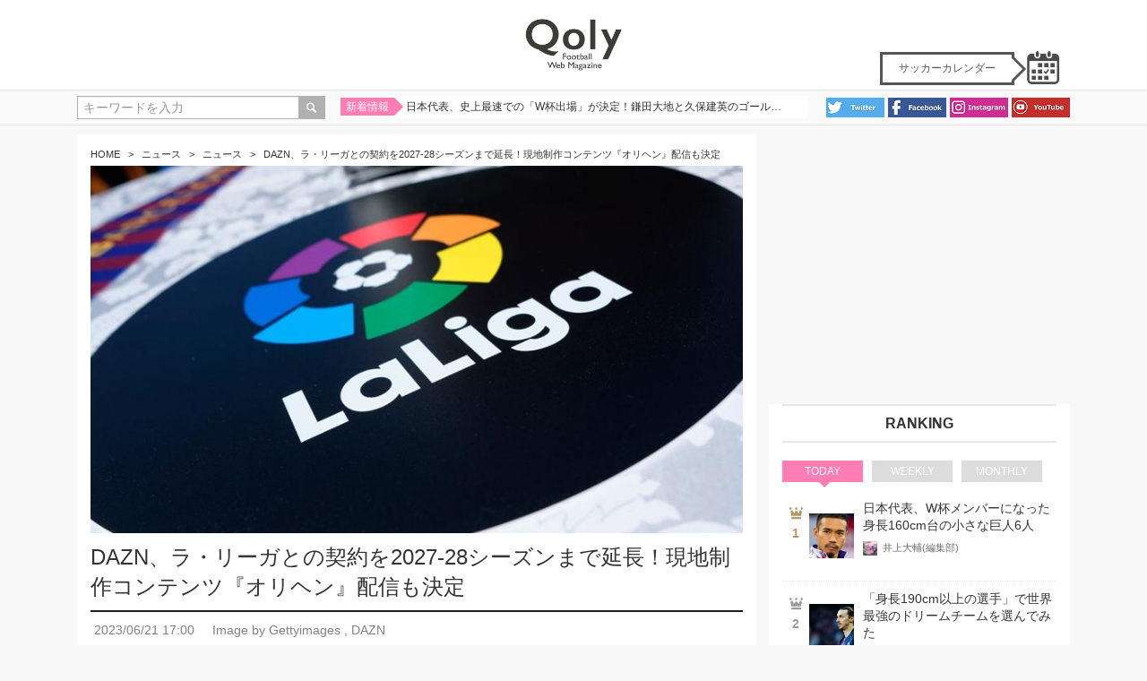

--- FILE ---
content_type: text/html; charset=UTF-8
request_url: http://web1.qoly.jp/2023/06/21/ou1ubv2g-oks-1
body_size: 17988
content:
<!DOCTYPE html PUBLIC "-//W3C//DTD XHTML 1.0 Strict//EN" "http://www.w3.org/TR/xhtml1/DTD/xhtml1-strict.dtd">
<html xmlns="http://www.w3.org/1999/xhtml" prefix="og: http://ogp.me/ns#">
<head>
	<meta charset="utf-8" />
	<meta http-equiv="X-UA-Compatible" content="IE=edge,chrome=1" />
	<meta name="viewport" content="width=device-width, initial-scale=1, minimum-scale=1, maximum-scale=1, user-scalable=no" />
	<meta name="format-detection" content="telephone=no" />
            <meta name="robots" content="noindex">
    		<meta name="keywords" content="DAZN, スペイン" />
	<meta name="description" content="DAZNは21日、2017年から放映を続けるスペイン・ラ・リーガの放映権を5年延長し、2027-28シーズンまで配信をすることが決定したと発表した。" />
	<meta name="author" />
	<meta property="og:title" content="DAZN、ラ・リーガとの契約を2027-28シーズンまで延長！現地制作コンテンツ『オリヘン』配信も決定｜Qoly サッカーニュース" />
	<meta property="og:type" content="article" />
	<meta property="og:url" content="https://web1.qoly.jp/2023/06/21/ou1ubv2g-oks-1" />
	<meta property="og:site_name" content="Qoly" />
	<meta name="twitter:card" content="summary_large_image" />
	<meta name="twitter:site" content="@Qoly_Live" />
	<meta name="twitter:creator" content="@Qoly_Live" />
	<meta name="twitter:title" content="DAZN、ラ・リーガとの契約を2027-28シーズンまで延長！現地制作コンテンツ『オリヘン』配信も決定｜Qoly サッカーニュース" />
	<meta name="twitter:description" content="DAZNは21日、2017年から放映を続けるスペイン・ラ・リーガの放映権を5年延長し、2027-28シーズンまで配信をすることが決定したと発表した。" />
	<meta name="twitter:url" content="https://web1.qoly.jp/2023/06/21/ou1ubv2g-oks-1" />

	<meta property="og:image" content="https://img.qoly.jp/media/de19f154-7bd1-b1e1-5222-52c74595d159" />
	<meta name="twitter:image" content="https://img.qoly.jp/media/de19f154-7bd1-b1e1-5222-52c74595d159" />

	<meta name="published_date" content="2023-06-21T07:20:33+09:00" />

	<link rel="canonical" href="https://web1.qoly.jp/2023/06/21/ou1ubv2g-oks-1">
	<link rel="amphtml" href="https://qoly.publication.network/amp/2b7e9d46439a1098ea616d64bb12351abbb5e2d0511437dd166f0c8c41a38a58" />
	<title>DAZN、ラ・リーガとの契約を2027-28シーズンまで延長！現地制作コンテンツ『オリヘン』配信も決定 ｜Qoly サッカーニュース</title>
	
	<link rel="alternate" type="application/atom+xml" title="Qoly" href="/feed/atom.xml" />
	<link rel="alternate" type="application/rss+xml" title="Qoly" href="/feed/rss.xml" />
	<link href="/resources/img/favicon.ico" rel="shortcut icon" type="image/vnd.microsoft.icon" />
	<link rel="icon" type="image/png" sizes="16x16" href="/resources/img/favicon-16x16.png" />
	<link rel="icon" type="image/png" sizes="32x32" href="/resources/img/favicon-32x32.png" />
	<link rel="android-chrome-36x36" type="image/png" href="/resources/img/android-chrome-36x36.png" />
	<link rel="android-chrome-48x48" type="image/png" href="/resources/img/android-chrome-48x48.png" />
	<link rel="android-chrome-72x72" type="image/png" href="/resources/img/android-chrome-72x72.png" />
	<link rel="android-chrome-96x96" type="image/png" href="/resources/img/android-chrome-96x96.png" />
	<link rel="android-chrome-144x144" type="image/png" href="/resources/img/android-chrome-144x144.png" />
	<link rel="android-chrome-192x192" type="image/png" href="/resources/img/android-chrome-192x192.png" />
	<link rel="apple-touch-icon" type="image/png" href="/resources/img/apple-touch-icon.png" />
	<link rel="apple-touch-icon" type="image/png" sizes="57x57" href="/resources/img/apple-touch-icon-57x57.png" />
	<link rel="apple-touch-icon" type="image/png" sizes="60x60" href="/resources/img/apple-touch-icon-60x60.png" />
	<link rel="apple-touch-icon" type="image/png" sizes="72x72" href="/resources/img/apple-touch-icon-72x72.png" />
	<link rel="apple-touch-icon" type="image/png" sizes="76x76" href="/resources/img/apple-touch-icon-76x76.png" />
	<link rel="apple-touch-icon" type="image/png" sizes="114x114" href="/resources/img/apple-touch-icon-114x114.png" />
	<link rel="apple-touch-icon" type="image/png" sizes="120x120" href="/resources/img/apple-touch-icon-120x120.png" />
	<link rel="apple-touch-icon" type="image/png" sizes="144x144" href="/resources/img/apple-touch-icon-144x144.png" />
	<link rel="apple-touch-icon" type="image/png" sizes="152x152" href="/resources/img/apple-touch-icon-152x152.png" />
	<link rel="apple-touch-icon" type="image/png" sizes="180x180" href="/resources/img/apple-touch-icon-180x180.png" />
	<link rel="apple-touch-icon-precomposed" type="image/png" href="/resources/img/apple-touch-icon-precomposed.png" />
	<link rel="mstile-70x70" type="image/png" sizes="70x70" href="/resources/img/mstile-70x70.png" />
	<link rel="mstile-144x144" type="image/png" sizes="144x144" href="/resources/img/mstile-144x144.png" />
	<link rel="mstile-150x150" type="image/png" sizes="150x150" href="/resources/img/mstile-150x150.png" />
	<link rel="mstile-310x150" type="image/png" sizes="310x150" href="/resources/img/mstile-310x150.png" />
	<link rel="mstile-310x310" type="image/png" sizes="310x310" href="/resources/img/mstile-310x310.png" />
	<meta name="msapplication-TileColor" content="#ffffff" />
	<meta name="msapplication-TileImage" content="/resources/img/mstile-144x144.png" />

    <link onload="window.bootstrap = 1" href="https://maxcdn.bootstrapcdn.com/bootstrap/3.3.7/css/bootstrap.min.css" rel="stylesheet" integrity="sha384-BVYiiSIFeK1dGmJRAkycuHAHRg32OmUcww7on3RYdg4Va+PmSTsz/K68vbdEjh4u" crossorigin="anonymous">
    <script>window.bootstrap || document.write('<link rel="stylesheet" href="/resources/lib/bootstrap/css/bootstrap.min.css" \/>');</script>

	<link rel="stylesheet" href="/resources/lib/fontello/css/fontello.css" type="text/css" />
	<link rel="stylesheet" href="/resources/lib/jquery.fit-sidebar/css/jquery.fit-sidebar.css" type="text/css" />
	<link rel="stylesheet" href="/resources/lib/jquery.mmenu/css/jquery.mmenu.all.css" type="text/css" />
	<link rel="stylesheet" href="/resources/css/style.min.css?2024081610" type="text/css" />
	<link rel="stylesheet" href="/resources/css/common.min.css?20210310" type="text/css" />
	<link rel="stylesheet" href="/resources/css/post.min.css?2024081612" type="text/css" />
	<link rel="stylesheet" href="/resources/css/sportscal.css?20240724" type="text/css" />
	<link rel="stylesheet" href="/css/pc_customise.css?20260125062020" type="text/css" />

    <script src="https://code.jquery.com/jquery-1.11.1.min.js" integrity="sha256-VAvG3sHdS5LqTT+5A/aeq/bZGa/Uj04xKxY8KM/w9EE=" crossorigin="anonymous"></script>
    <script>window.jQuery || document.write('<script src="/resources/lib/jquery-1.11.1.min.js" type="text/javascript" xml:space="preserve"><\/script>');</script>
	<script src="/resources/lib/bootstrap/js/bootstrap.min.js" type="text/javascript" xml:space="preserve"></script>
	<script src="/resources/lib/jquery.dotdotdot.min.js" type="text/javascript" xml:space="preserve"></script>
	<script src="/resources/lib/jquery.fit-sidebar/js/jquery.fit-sidebar.js" type="text/javascript" xml:space="preserve"></script>
	<script src="/resources/js/sidebar-menu.min.js" type="text/javascript" xml:space="preserve"></script>
	<script src="/resources/lib/jquery.mmenu/js/jquery.mmenu.min.all.js" type="text/javascript" xml:space="preserve"></script>
	<script src="/resources/js/script.min.js" type="text/javascript" xml:space="preserve"></script>
	<script src="/resources/js/ad.min.js" type="text/javascript" xml:space="preserve"></script>
	<!--[if lt IE 9]>
		<script src="/resources/lib/html5shiv.min.js"></script>
		<script src="/resources/lib/respond.min.js"></script>
	<![endif]-->
	
		<!-- トラッキングコード(head内) -->
	<script async src="https://pagead2.googlesyndication.com/pagead/js/adsbygoogle.js?client=ca-pub-2644212434780211"
     crossorigin="anonymous"></script>
<script type="text/javascript">
  window._taboola = window._taboola || [];
  _taboola.push({article:'auto'});
  !function (e, f, u, i) {
    if (!document.getElementById(i)){
      e.async = 1;
      e.src = u;
      e.id = i;
      f.parentNode.insertBefore(e, f);
    }
  }(document.createElement('script'),
  document.getElementsByTagName('script')[0],
  '//cdn.taboola.com/libtrc/fashionnewsjapan-qoly/loader.js',
  'tb_loader_script');
  if(window.performance && typeof window.performance.mark == 'function')
    {window.performance.mark('tbl_ic');}
</script>
<script type="application/javascript" src="//anymind360.com/js/5478/ats.js"></script>		
	<!-- Global site tag (gtag.js) - Google Analytics -->
	<script async src="https://www.googletagmanager.com/gtag/js?id=G-G50XHBLLDG"></script>
	<script>
		window.dataLayer = window.dataLayer || [];
		function gtag(){dataLayer.push(arguments);}
		gtag('js', new Date());
		
		gtag('config', 'G-G50XHBLLDG');
	</script>
	
	<!-- User Heat Tag -->
	<script type="text/javascript">
		(function(add, cla){window['UserHeatTag']=cla;window[cla]=window[cla]||function(){(window[cla].q=window[cla].q||[]).push(arguments)},window[cla].l=1*new Date();var ul=document.createElement('script');var tag = document.getElementsByTagName('script')[0];ul.async=1;ul.src=add;tag.parentNode.insertBefore(ul,tag);})('//uh.nakanohito.jp/uhj2/uh.js', '_uhtracker');_uhtracker({id:'uhMqiG33kD'});
	</script>
	<!-- End User Heat Tag -->
	
</head>
<body class="detail-page">

	<div class="wrap">

		<header class="header">
	
	<div class="navigation">
		<a href="#sp-side-menu" class="btn btn-default btn-sp" shape="rect"><i class="icon-menu"></i></a>
		<nav id="sp-side-menu" role="menu">
			<div>
				<ul class="nav-parent">
					<li>
						<a href="/category/topics" class="current drop" rel="open" shape="rect">トピックス</a>
						<ul class="nav-child">
							<li><a href="/category/_news" shape="rect"><i class="icon-right-dir"></i>ニュース</a></li>
							<li><a href="/category/transfer" shape="rect"><i class="icon-right-dir"></i>移籍情報</a></li>
							<li><a href="/category/match" shape="rect"><i class="icon-right-dir"></i>試合・選手</a></li>
							<li><a href="/category/_story" shape="rect"><i class="icon-right-dir"></i>小ネタ</a></li>
							<li><a href="/category/skill" shape="rect"><i class="icon-right-dir"></i>プレー集・スキル</a></li>
						</ul>
					</li>
					<li>
						<a href="/category/culture" class="drop" rel="open" shape="rect">カルチャー</a>
						<ul class="nav-child">
							<li><a href="/category/offshot" shape="rect"><i class="icon-right-dir"></i>オフショット</a></li>
							<li><a href="/category/shirts" shape="rect"><i class="icon-right-dir"></i>ユニフォーム</a></li>
							<li><a href="/category/gear" shape="rect"><i class="icon-right-dir"></i>スパイク・サッカー用品</a></li>
							<li><a href="/category/fashion" shape="rect"><i class="icon-right-dir"></i>ファッション</a></li>
							<li><a href="/category/_event" shape="rect"><i class="icon-right-dir"></i>イベント</a></li>
							<li><a href="/category/art" shape="rect"><i class="icon-right-dir"></i>アート</a></li>
						</ul>
					</li>
					<li>
						<a href="/category/game" class="drop" rel="open" shape="rect">ゲーム</a>
						<ul class="nav-child">
							<li><a href="/category/winning-eleven" shape="rect"><i class="icon-right-dir"></i>ウイニングイレブン</a></li>
							<li><a href="/category/fifa" shape="rect"><i class="icon-right-dir"></i>FIFA</a></li>
							<li><a href="/category/barfoot" shape="rect"><i class="icon-right-dir"></i>バーコードフットボーラー</a></li>
							<li><a href="/category/onefoot" shape="rect"><i class="icon-right-dir"></i>その他サッカーゲーム</a></li>
						</ul>
					</li>
					<li><a href="/category/column" shape="rect">コラム</a></li>
					<li><a href="/category/hot-clip" shape="rect">まとめ</a></li>
					<li><a href="/player/league/3293" shape="rect">明治安田生命J1リーグ2015選手名鑑</a></li>
					<li><a href="/player/league/3294" shape="rect">明治安田生命J2リーグ2015選手名鑑</a></li>
					<li><a href="/player/worldchampionship/700-762" shape="rect">アジアカップ2015選手名鑑</a></li>
					<li><a href="/player/worldchampionship/709-765" shape="rect">アフリカネイションズカップ2015選手名鑑</a></li>
					<li><a href="/player/worldchampionship/711-766" shape="rect">U-20南米選手権2015選手名鑑</a></li>
					<!--<li><a th:href="@{/player}" href="#">選手名鑑</a></li>-->
					<!--<li><a href="#">ニュースアンテナ</a></li>-->
					<!--<li><a href="#">TV番組表</a></li>-->
					<!--<li><a href="#">物販</a></li>-->
				</ul>
				<ul class="nav-parent nav-second">
					<li class="tit-league">リーグから選ぶ</li>
					<li><a href="/category/country/england" shape="rect"><img src="/resources/img/country/england.png" alt="england" />イングランド</a></li>
					<li><a href="/category/country/spain" shape="rect"><img src="/resources/img/country/spain.png" alt="spain" />スペイン</a></li>
					<li><a href="/category/country/germany" shape="rect"><img src="/resources/img/country/germany.png" alt="germany" />ドイツ</a></li>
					<li><a href="/category/country/italy" shape="rect"><img src="/resources/img/country/italy.png" alt="italy" />イタリア</a></li>
					<li><a href="/category/country/france" shape="rect"><img src="/resources/img/country/france.png" alt="france" />フランス</a></li>
					<li><a href="/category/country/other-europe" shape="rect"><img src="/resources/img/country/eu.png" alt="eu" />欧州その他</a></li>
					<li><a href="/category/country/japan" shape="rect"><img src="/resources/img/country/japan.png" alt="japan" />Jリーグ</a></li>
					<li><a href="/category/country/s-america" shape="rect"><img src="/resources/img/country/south-america.png" alt="south-america" />南米</a></li>
					<li><a href="/category/country/asia" shape="rect"><img src="/resources/img/country/asia.png" alt="asia" />アジア・オセアニア</a></li>
					<li><a href="/category/country/n-america" shape="rect"><img src="/resources/img/country/north-america.png" alt="north-america" />北中米・カリブ</a></li>
					<li><a href="/category/country/africa" shape="rect"><img src="/resources/img/country/africa.png" alt="africa" />アフリカ</a></li>
					<!--
					<li class="tit-tournament">大会から選ぶ</li>
					<li class="arrow"><a href="#"><i class="icon-right-dir"></i>アジアカップ2015</a></li>
					<li class="arrow"><a href="#"><i class="icon-right-dir"></i>アフリカネイションズカップ2015</a></li>
					<li class="arrow"><a href="#"><i class="icon-right-dir"></i>クラブワールドカップ2014</a></li>
					<li class="arrow"><a href="#"><i class="icon-right-dir"></i>スズキカップ2014</a></li>
					<li class="arrow"><a href="#"><i class="icon-right-dir"></i>ワールドカップ2014</a></li>
					-->
				</ul>
			</div>
		</nav>
	</div>
	
	
	<div class="logo">
		<h1><a href="/" shape="rect">Qoly - Football Web Magazine</a></h1>
		<div style="position: relative; width: 1108px;margin: 0 auto;">
			<div style="position: absolute;top: -60px;right: 92px;width: 120px;height: auto;z-index: 200;">
				<div class="balloon2-right">
					<p>サッカーカレンダー</p>
				</div>
			</div>
			<div style="position: absolute;top: -50px;right: 5px;width: 50px;height: auto;z-index: 200;">
				<a href="/soccer" style="float: right;">
					<img src="/resources/img/icons/calender.png" alt="サッカーカレンダー" />
				</a>
			</div>
		</div>
	</div>
	
	<div class="tool-bar">
		<button class="btn btn-default dropdown-toggle btn-sp" type="button"><i class="icon-search-1"></i></button>
		<div class="inner row">
			<div class="col-sm-3 search-area">
				<form action="/search" id="ArticleDetailForm" method="get" accept-charset="utf-8">
					<div class="input-group">
						<input name="keyword" class="form-control" placeholder="キーワードを入力" id="keyword" value="" type="text"/>
						<span class="input-group-btn hidden-xs">
							<button class="btn btn-default" type="submit"><i class="icon-search-1"></i></button>
						</span>
					</div>
				</form>
			</div>
			<div class="col-sm-6 ticker-area sp-none">
								<div class="ticker-block">
					<div class="arrow"><span>新着情報</span></div>
					<div class="ticker" rel="roll">
						<ul>
							<li><a class="ticker-text" href="/2025/03/20/quiimqjx-oks-1" shape="rect">日本代表、史上最速での「W杯出場」が決定！鎌田大地と久保建英のゴールで集中力MAXの難敵バーレーンを撃破</a></li><li><a class="ticker-text" href="/2024/11/06/v37g8mhp-1" shape="rect">一部取材インタビュー記事有料化のお知らせ</a></li><li><a class="ticker-text" href="/2024/07/18/zjygmc4t-hys-1" shape="rect">80人以上！2024-25シーズンにヨーロッパ主要国でプレーする日本人選手まとめ</a></li>						</ul>
					</div>
				</div>
							</div>
			<div class="col-sm-3 social-area sp-none">
				<ul>
					<li><a href="https://twitter.com/Qoly_Live" target="_blank" shape="rect"><img src="/resources/img/Twitter_icon.png" alt="twitter" /></a></li>
					<li><a href="https://www.facebook.com/Qoly.jp" target="_blank" shape="rect"><img src="/resources/img/facebook_icon.png" alt="facebook" /></a></li>
					<li><a href="https://www.instagram.com/qolymedia/" target="_blank" shape="rect"><img src="/resources/img/Instagram_icon.png" alt="Instagram" /></a></li>
					<li><a href="https://www.youtube.com/@qolych.4434" target="_blank" shape="rect"><img src="/resources/img/youtube_icon.png" alt="Youtube" /></a></li>
				</ul>
			</div>
		</div>
	</div>
	
</header><!-- /.header -->

<div class="visible-xs-block ticker-area">
            <div class="ticker-block">
            <div class="arrow"><span>新着情報</span></div>
            <div class="ticker" rel="roll">
                <ul>
                    <li><a class="ticker-text" href="/2025/03/20/quiimqjx-oks-1" shape="rect">日本代表、史上最速での「W杯出場」が決定！鎌田大地と久保建英のゴールで集中力MAXの難敵バーレーンを撃破</a></li><li><a class="ticker-text" href="/2024/11/06/v37g8mhp-1" shape="rect">一部取材インタビュー記事有料化のお知らせ</a></li><li><a class="ticker-text" href="/2024/07/18/zjygmc4t-hys-1" shape="rect">80人以上！2024-25シーズンにヨーロッパ主要国でプレーする日本人選手まとめ</a></li>                </ul>
            </div>
        </div>
    </div>

<style>
	.balloon2-right {
		position: relative;
		display: inline-block;
		margin: 1.5em 15px 1.5em 0;
		padding: 7px 10px;
		min-width: 150px;
		max-width: 100%;
		color: #555;
		font-size: 12px;
		background: #FFF;
		border: solid 3px #555;
		box-sizing: border-box;
	}

	.balloon2-right:before {
		content: "";
		position: absolute;
		top: 50%;
		right: -24px;
		margin-top: -12px;
		border: 12px solid transparent;
		border-left: 12px solid #FFF;
		z-index: 2;
	}

	.balloon2-right:after {
		content: "";
		position: absolute;
		top: 50%;
		right: -30px;
		margin-top: -14px;
		border: 14px solid transparent;
		border-left: 14px solid #555;
		z-index: 1;
	}

	.balloon2-right p {
		margin: 0;
		padding: 0;
	}
</style>
		
						
		<div class="content">

						<style type="text/css">
	.post-meta.credit {
		display: flex;
		margin: 10px 14px 10px 14px;
	}

	.post-meta.credit.wide {
		margin: 0 14px 10px 4px;
	}

	.post-meta.credit p {
		margin-right: 20px;
		color: gray;
		font-size: 130%;
	}

	.post-cover {
		padding: 0 14px 0 !important;
	}

	.detail-title {
		padding: 10px 14px 10px 14px !important;
	}

	.editor_wrapper {
		width: 100%;
		height: auto;
		background-color: #E6E6E6;
		padding: 0 5px 5px 5px;
	}

	.editor_wrapper.wide {
		display: flex;
		justify-content: flex-start;
	}

	.editor_general_wrapper.narrow {
		width: 100%;
		height: 80px;
		display: flex;
		justify-content: space-between;
	}

	.editor_general_wrapper.wide {
		width: calc(100% - 100px);
		height: 100%;
		margin: 10px 0 0 10px;
	}

	.editor_icon {
		border-radius: 50%;
		background-color: white;
		height: 100%;
	}

	.editor_icon.narrow {
		width: 70px;
		height: 70px;
		margin: auto;
	}

	.editor_icon.wide {
		width: 80px;
		height: 80px;
		margin: 10px 0 10px 10px;
	}

	.editor_general {
		width: 75%;
		height: 100%;
	}

	.editor_general p {
		width: 100%;
		height: calc(70px / 3);
		line-height: calc(70px / 3);
		margin-left: 5px;
		display: flex;
		justify-content: flex-start;
		align-items: center;
	}

	.editor_general > p:first-child {
		font-size:80%;
		margin-top:5px;
	}

	.editor_button_wrapper {
		width: 100%;
		height: 30px;
		display: flex;
		justify-content: flex-end;
		align-items: center;
	}

	/* 変更点：クラスの追加 */
	.editor_button_wrapper.wide {
		width: 20%;
		height: 25px;
	}

	.editor_button_wrapper p {
		width: calc(25% - 20px);
		height: 100%;
		background-color: white;
		margin: 0 10px;
		display: flex;
		justify-content: center;
		align-items: center;
		cursor: pointer;
	}

	/* 変更点：クラスの追加 */
	.editor_button_wrapper.wide > p {
		width: 100%;
		height: 90%;
		max-width: 91px;
	}

	.editor_detail {
		word-wrap: break-word;
		padding: 5px 10px 5px 3px;  /* 変更点 padding: 10px → 5px 10px 5px 3px */
		min-height: 40px;
		font-size: 12px;    /* 変更点 font-size: 10px → 12px */
	}

	.sns_wrapper {
		width: 100%;
		height: 25px; /* 変更点 height: 40px → 25px */
		display: flex;
		justify-content: flex-start;
		align-items: center;
	}

	/* 変更点：クラスの追加 */
	.sns_wrapper.wide {
		width: 80%;
	}

	.sns_wrapper p {
		width: calc(25% - 5px);
		height: 90%; /* 変更点 height: 65% → 90% */
		margin: 1px 5px;  /* 変更点 margin: 5px → 1px 5px */
		font-size: 12px;  /* 変更点２ font-size: 15px → 12px */
		display: flex;
		justify-content: center;
		align-items: center;
		cursor: pointer;
		background-color: #8faadc;  /* 変更点２ background-color: - → #8faadc */
	}

	.sns_wrapper.wide p {
		max-width: 91px;
	}

	.editor_open {
		display: none !important;
	}

	.vertical_tag li {
		display: block !important;
	}

	.tags-area {
		padding: 0 14px;
	}

	.social-share {
		margin-top: 40px !important;
	}
	/* 変更点：クラスの追加 */
	.button_wrapper {
		display: flex;
		justify-content: space-between;
		width: 100%;
	}

</style>

<div class="main clearfix">

	<article class="detail-area">

		<header class="post-header">
			<ul class="breadlist">
				<li><a href="/" shape="rect">HOME</a></li>
				<li>&nbsp;&gt;&nbsp;</li>&nbsp;<li><a shape="rect" href="/category/news">ニュース</a></li>&nbsp;<li>&nbsp;&gt;&nbsp;</li>&nbsp;<li><a shape="rect" href="/category/_news">ニュース</a></li>&nbsp;<li>&nbsp;&gt;&nbsp;</li>&nbsp;<li>DAZN、ラ・リーガとの契約を2027-28シーズンまで延長！現地制作コンテンツ『オリヘン』配信も決定</li>			</ul>
			
										
			<div class="post-cover"><img src="https://img.qoly.jp/media/de19f154-7bd1-b1e1-5222-52c74595d159" /></div>			
													
			<h1 class="detail-title"><span>DAZN、ラ・リーガとの契約を2027-28シーズンまで延長！現地制作コンテンツ『オリヘン』配信も決定</span></h1>
			
													
		</header>

		<div class="post-inner">

			<div class="post-meta credit wide">
				<p pubdate="pubdate">2023/06/21 17:00</p>
								<p>
					<span>Image by</span>
					<span>Gettyimages</span>&nbsp;,&nbsp;<span>DAZN</span>&nbsp;				</p>
							</div>

			<div class="editor_wrapper wide">
				<div class="editor_icon wide">
					<img class="editor_icon" width="80" src="/files/302958e4-66ec-d2ed-771c-2f994eaa143a.view?w=80&h=80" alt="編集部O">				</div>
				<div class="editor_general_wrapper wide">
					<p style="margin-left:5px;">
						<span style="font-size:80%;">Text by</span>
						<span><a  style="font-weight:600 !important;" href="/author/%E7%B7%A8%E9%9B%86%E9%83%A8O">奥崎覚(編集部)</a></span>
						<span></span>
					</p>
					<div class="editor_detail">
						試合だけでなくユニフォーム、スパイク、スタジアム、ファン・サポーター、カルチャー、ビジネス、テクノロジーなどなど、サッカーの様々な面白さを発信します。現場好き。週末フットボーラー。					</div>
					<div class="button_wrapper">
						<div class="sns_wrapper wide">
																																		</div>
						<div class="editor_button_wrapper wide">
							<p><a href="/author/%E7%B7%A8%E9%9B%86%E9%83%A8O">記事一覧</a></p>
						</div>
					</div>
				</div>
			</div>
						
													
            <div class="post-content">

				<article class="post clearfix" id="part_1"><p>DAZNは21日、2017年から放映を続けるスペイン・ラ・リーガの放映権を5年延長し、2027-28シーズンまで配信をすることが決定したと発表した。</p>
<figure><a href='https://web1.qoly.jp/2023/06/21/ou1ubv2g-oks-1/gallery/097c3407-c1ad-0a00-0bf5-0b4359512850'><img src='/control/files/097c3407-c1ad-0a00-0bf5-0b4359512850.view'></a></figure>
<p>今回の契約には、ラ・リーガの1部リーグに加え、2部リーグの配信も含まれるという。以下は関係者のコメント。</p>
<p>DAZN Japan エグゼクティブバイスプレジデント　山田学氏</p>
<p>「世界最高峰のフットボールリーグであるラ・リーガとの長期的なパートナーシップを継続することができ、大変嬉しく思っております。2017年にDAZN Japanでラ・リーガの放送を開始して以来、今回の契約で10年を超えて日本の皆様にラ・リーガをお届けすることになります。さらに、ラ・リーガ2部リーグも配信できることとなり、日本の皆様にスペインでのより多くの日本人選手の活躍をDAZNでご覧いただけます。ライブ配信のみならずハイライト、プレビュー、情報番組と、今後も現地での熱気をそのままお楽しみいただけるよう尽力してまいります」</p>
<p>ラ・リーガ オーディオ・ビジュアル・ディレクター　メルシオール・ソレル氏</p>
<p>「ラ・リーガでは、スペインのフットボールをあらゆる場所にいるファンにお届けするため、常に業界で最高のパートナーを探しています。DAZNとの契約更新により、日本の皆様は引き続きラ・リーガをフルにお楽しみいただけます」</p></article><article class="post clearfix" id="part_2"></article>
								<hr class="sp-none" />
				<nav class="text-center post-pagination">
					<div class="visible-xs-inline pagination-summary"><span>1</span> / <span>2</span></div>
					<ul class="pagination" style="margin: 0 20px">

                        						
												<li class="active">
							<a style="text-decoration: underline" shape="rect" href="?part=1">1</a>
						</li>
												<li>
							<a style="text-decoration: underline" shape="rect" href="?part=2">2</a>
						</li>
						
												<li class="next">
							<a style="text-decoration: underline" shape="rect" href="?part=2"><span class="visible-xs-inline">次ページ&nbsp;</span><span class="glyphicon glyphicon-chevron-right" aria-hidden="true"></span><span class="sr-only">Next</span></a>
						</li>
						
					</ul>
				</nav>
								
									<div class="uniquest-widget" data-id="xdWMiwe9" style="display:none"></div>
<script async src="https://adjs.ust-ad.com/scripts/w.js?id=MxOknM8V" id="uniquest"></script>				
			</div>

		</div><!-- /.post-inner -->

		<div class="post-footer">
									
							<!-- sns上 -->

<script async src="https://pagead2.googlesyndication.com/pagead/js/adsbygoogle.js?client=ca-pub-2644212434780211"
     crossorigin="anonymous"></script>
<!-- pc_top_sns -->
<ins class="adsbygoogle"
     style="display:block"
     data-ad-client="ca-pub-2644212434780211"
     data-ad-slot="1656198531"
     data-ad-format="auto"
     data-full-width-responsive="true"></ins>
<script>
     (adsbygoogle = window.adsbygoogle || []).push({});
</script>

<div style="display: flex;">
  <div class="uniquest-slot" data-id="Tmoki5ez" style="display:none"></div>
  <div class="uniquest-slot" data-id="IWuJ2Wdb" style="display:none"></div>
  <div class="uniquest-slot" data-id="fkwNtu7W" style="display:none"></div>
</div>
<div style="display: flex;">
  <div class="uniquest-slot" data-id="Ic1121zQ" style="display:none"></div>
  <div class="uniquest-slot" data-id="tVD0Vg8s" style="display:none"></div>
  <div class="uniquest-slot" data-id="bnhAlJXP" style="display:none"></div>
</div>
<script async src="https://adjs.ust-ad.com/scripts/ad.js?id=MxOknM8V" id="uniquest"></script>

<div id="taboola-below-article-thumbnails"></div>
<script type="text/javascript">
  window._taboola = window._taboola || [];
  _taboola.push({
    mode: 'alternating-thumbnails-a',
    container: 'taboola-below-article-thumbnails',
    placement: 'Below Article Thumbnails',
    target_type: 'mix'
  });
</script>						
			<div class="social-share">
				<div id="social-icon-pc" class="social-icon pc">
					<table>
						<tr>
							<td rowspan="1" colspan="1">
								<a class="btn btn-block fb" shape="rect" href="//www.facebook.com/share.php?u=https://web1.qoly.jp/2023/06/21/ou1ubv2g-oks-1&amp;t=“DAZN、ラ・リーガとの契約を2027-28シーズンまで延長！現地制作コンテンツ『オリヘン』配信も決定" onclick="javascript:window.open(this.href, &#39;FBwindow&#39;, &#39;width=550, height=450, menubar=no, toolbar=no, scrollbars=yes&#39;); return false;">
									<img class="icon" alt="Facebook" src="/resources/img/icon-facebook.png" />
									share
								</a>
							</td>
							<td rowspan="1" colspan="1">
								<a class="btn btn-block tw" target="_blank" shape="rect" href="//twitter.com/share?url=https://web1.qoly.jp/2023/06/21/ou1ubv2g-oks-1&amp;text=DAZN、ラ・リーガとの契約を2027-28シーズンまで延長！現地制作コンテンツ『オリヘン』配信も決定&amp;via=Qoly_Live">
									<img class="icon" alt="Twitter" src="/resources/img/icon-twitter.png" />
									tweet
								</a>
							</td>
							<td rowspan="1" colspan="1">
								<a class="btn btn-block hatena hatena-bookmark-button" title="このエントリーをはてなブックマークに追加" data-hatena-bookmark-title="Qoly Football WebMagazine" href="http://b.hatena.ne.jp/entry/https://web1.qoly.jp/2023/06/21/ou1ubv2g-oks-1" target="_blank" shape="rect">
									<img class="icon" alt="Hatena" src="/resources/img/icon-hatena.png" />
									hatena
								</a>
							</td>
						</tr>
					</table>
				</div>
			</div>
		</div>
		
									
		<!-- コメント機能タグS 2020.3.23-->
		<div id="ulCommentWidget" style="clear:both;"></div>
		<script>
			var _ul_comment_config = _ul_comment_config||{};
			_ul_comment_config['id'] = 'CM-LgpKr6gk';
			_ul_comment_config['article_id'] = '';
			_ul_comment_config['author'] = '奥崎覚(編集部)';
			_ul_comment_config['published_at'] = '';
			_ul_comment_config['number_of_comments'] = 5;
			
			(function (c, n, s) {if (c[n] === void 0) {c['ULObject'] = n;
				c[n] = c[n] || function () {(c[n].q = c[n].q || []).push(arguments)};
				c[n].l = 1 * new Date();var e = document.createElement('script');e.async = 1;
				e.src = s + "/comment.js";var t = document.getElementsByTagName('script')[0];
				t.parentNode.insertBefore(e, t);}})
			(window, 'ul_comment_widget', 'https://cm-widget.nakanohito.jp/cm');
			ul_comment_widget('init', _ul_comment_config);
		</script>
		<!-- コメント機能タグE -->

		<div class="tags-area" style="margin-top:10px;">
			<h3 class="area-title">RELATED <span>TAGS</span></h3>
			<ul class="tag-block wide">
									<li><a shape="rect" href="/tag/%E3%83%80%E3%83%93%E3%83%89%E3%83%BB%E3%83%93%E3%82%B8%E3%83%A3"><i class="icon-tag"></i><span>ダビド・ビジャ</span> (<span>165</span>)</a></li>&nbsp;<li><a shape="rect" href="/tag/DAZN"><i class="icon-tag"></i><span>DAZN</span> (<span>981</span>)</a></li>&nbsp;<li><a shape="rect" href="/tag/%E3%82%B9%E3%83%9A%E3%82%A4%E3%83%B3"><i class="icon-tag"></i><span>スペイン</span> (<span>3487</span>)</a></li>&nbsp;							</ul>
		</div>

        		<section class="relate-area">

			<h2 class="area-title">RELATED <span>TOPICS</span></h2>

			
			<article class="post-block-small"><div class="post-thumbnail"><a href="/2023/06/06/n6erxkgo-oks-1" shape="rect"><img src="https://img.qoly.jp/media/14fe1862-b290-ad32-fff1-83e5d4550b99-80" alt="写真" class="img-responsive"></a></div><section class="post-txt"><p class="category-name"><a shape="rect" href="/category/matches" >試合</a>&nbsp;/&nbsp;<a shape="rect" href="/category/match" class="color-key">試合・選手</a></p><p class="post-title"><a href="/2023/06/06/n6erxkgo-oks-1" shape="rect">何度見ても声が出る！柴崎岳のバルセロナ戦スーパーゴールなど「WOWOWラ・リーガ20年」の日本人得点者たち</a></p><p class="post-desc sp-none">4日、2022-23シーズンの最終節を終えたスペイン・ラ・リーガ。2004年から試合を放送...</p><ul class="post-info sp-none"><li class="author"><img src="/files/302958e4-66ec-d2ed-771c-2f994eaa143a.view?w=80&h=80" alt="奥崎覚(編集部)">&nbsp;<a href="/author/%E7%B7%A8%E9%9B%86%E9%83%A8O" shape="rect">奥崎覚(編集部)</a></li></ul></section></article><article class="post-block-small"><div class="post-thumbnail"><a href="/2023/06/14/9e6d9512-iks-1" shape="rect"><img src="https://img.qoly.jp/media/d66c99b4-d8c6-7dfb-1401-8713f9cb6047-80" alt="写真" class="img-responsive"></a></div><section class="post-txt"><p class="category-name"><a shape="rect" href="/category/transfers" >移籍</a>&nbsp;/&nbsp;<a shape="rect" href="/category/transfer" class="color-key">移籍情報</a></p><p class="post-title"><a href="/2023/06/14/9e6d9512-iks-1" shape="rect">「エムバペをレアルファンはすぐに赦すだろう、彼らはバカではない」 スペイン紙記者指摘</a></p><p class="post-desc sp-none">昨年夏にPSGとの契約を更新したキリアン・エムバペだが、レアル・マドリーへの移籍が再燃して...</p><ul class="post-info sp-none"><li class="author"><img src="/files/904fb3c8-c58a-98e4-7cb4-0127db3bc975.view?w=80&h=80" alt="井上大輔(編集部)">&nbsp;<a href="/author/inoue" shape="rect">井上大輔(編集部)</a></li></ul></section></article><!--  ad tags Size: 0x0 ZoneId:1188132--><script type="text/javascript" src="https://js.gsspcln.jp/t/188/132/a1188132.js"></script><article class="post-block-small"><div class="post-thumbnail"><a href="/2023/06/16/qbi6l8gf-oks-1" shape="rect"><img src="https://img.qoly.jp/media/9fc070ba-0952-8f26-48e1-41caad583d60-80" alt="写真" class="img-responsive"></a></div><section class="post-txt"><p class="category-name"><a shape="rect" href="/category/news" >ニュース</a>&nbsp;/&nbsp;<a shape="rect" href="/category/_news" class="color-key">ニュース</a></p><p class="post-title"><a href="/2023/06/16/qbi6l8gf-oks-1" shape="rect">DAZNが日本戦全試合を独占ライブ配信！W杯出場をかけた「U17アジアカップ2023」がタイで開幕</a></p><p class="post-desc sp-none">今年11月に4年ぶりに開催されるU-17ワールドカップ。その出場権をかけた「AFC U17...</p><ul class="post-info sp-none"><li class="author"><img src="/files/302958e4-66ec-d2ed-771c-2f994eaa143a.view?w=80&h=80" alt="奥崎覚(編集部)">&nbsp;<a href="/author/%E7%B7%A8%E9%9B%86%E9%83%A8O" shape="rect">奥崎覚(編集部)</a></li></ul></section></article><article class="post-block-small"><div class="post-thumbnail"><a href="/2023/06/16/8z4iavzs-kgn-1" shape="rect"><img src="https://img.qoly.jp/media/87a6fa8d-a5fd-0525-c090-40aebeee4b9a-80" alt="写真" class="img-responsive"></a></div><section class="post-txt"><p class="category-name"><a shape="rect" href="/category/matches" >試合</a>&nbsp;/&nbsp;<a shape="rect" href="/category/match" class="color-key">試合・選手</a></p><p class="post-title"><a href="/2023/06/16/8z4iavzs-kgn-1" shape="rect">中村航輔、ロシアW杯後の号泣エピソードの真実を激白。内田も「槙野、全然違うじゃん！」</a></p><p class="post-desc sp-none">毎週木曜日に『DAZN』で配信されている「内田篤人のFOOTBALL TIME」。今回はイ...</p><ul class="post-info sp-none"><li class="author"><img src="/files/b71050b4-dd94-f701-a7cf-398b5cc98aec.view?w=80&h=80" alt="石井彰(編集部)">&nbsp;<a href="/author/Ishii" shape="rect">石井彰(編集部)</a></li></ul></section></article><article class="post-block-small"><div class="post-thumbnail"><a href="/2023/06/17/6cneo0b4-iks-1" shape="rect"><img src="https://img.qoly.jp/media/80218a3f-766f-9b2d-660e-9e271ee2575f-80" alt="写真" class="img-responsive"></a></div><section class="post-txt"><p class="category-name"><a shape="rect" href="/category/news" >ニュース</a>&nbsp;/&nbsp;<a shape="rect" href="/category/_story" class="color-key">小ネタ</a></p><p class="post-title"><a href="/2023/06/17/6cneo0b4-iks-1" shape="rect">「日本語しゃべれます（笑）」日本代表GK中村航輔、イメチェンしすぎて日本で外国人扱いされた話</a></p><p class="post-desc sp-none">ポルトガル1部リーグのポルティモネンセでの活躍によって、日本代表復帰を果たした中村航輔。D...</p><ul class="post-info sp-none"><li class="author"><img src="/files/904fb3c8-c58a-98e4-7cb4-0127db3bc975.view?w=80&h=80" alt="井上大輔(編集部)">&nbsp;<a href="/author/inoue" shape="rect">井上大輔(編集部)</a></li></ul></section></article><article class="post-block-small"><div class="post-thumbnail"><a href="/2023/06/18/vbzx6zqk-iks-1" shape="rect"><img src="https://img.qoly.jp/media/be0bcab3-c5c0-fea8-daca-587cdffd9fbc-80" alt="写真" class="img-responsive"></a></div><section class="post-txt"><p class="category-name"><a shape="rect" href="/category/news" >ニュース</a>&nbsp;/&nbsp;<a shape="rect" href="/category/_news" class="color-key">ニュース</a></p><p class="post-title"><a href="/2023/06/18/vbzx6zqk-iks-1" shape="rect">「アリソンは誰もやっていなかったプレーをトレンドにした」日本代表GK中村航輔の話がおもしろい</a></p><p class="post-desc sp-none">2年ぶりに日本代表に復帰したGK中村航輔。DAZNで配信されている内田篤人のFOOTBAL...</p><ul class="post-info sp-none"><li class="author"><img src="/files/904fb3c8-c58a-98e4-7cb4-0127db3bc975.view?w=80&h=80" alt="井上大輔(編集部)">&nbsp;<a href="/author/inoue" shape="rect">井上大輔(編集部)</a></li></ul></section></article>
		</section>
		
	</article><!-- /.detail-area -->

</div><!-- /.main -->

<aside class="side">
            <div class="banner" style="height: 280px;overflow: hidden;">
            <article>
				<!-- ボディ用 -->
				<!-- /9176203/1681329 PC 第1レクタングル -->
				<div id='div-gpt-ad-1577175580961-0'>
					<script>
						googletag.cmd.push(function() { googletag.display('div-gpt-ad-1577175580961-0'); });
					</script>
				</div>

			</article>
        </div>
    
						<nav class="ranking-area" style="margin-top: -7px;">
				<h2 class="area-title"><span>RANKING</span></h2>
				<ul class="nav nav-pills nav-justified">
					<li class="active"><a href="#access-today" data-toggle="tab" shape="rect">TODAY</a></li>
					<li><a href="#access-weekly" data-toggle="tab" shape="rect">WEEKLY</a></li>
					<li><a href="#access-tweet" data-toggle="tab" shape="rect">MONTHLY</a></li>
				</ul>

				<div class="tab-content">
					<div class="tab-pane active" id="access-today">
												<article class="post-block-small">
							<div class="post-rank rank1">
								<i class="icon-crown"></i>								<span>1</span>
							</div>

							<div class="post-thumbnail">
								<a href="https://soccer.qoly.jp/2022/10/27/japan-wc-squad-u-170cm-iks-1" shape="rect">
									<img src="https://img.qoly.jp/media/4d91d12e-723e-1728-98e7-0c20978f88b7-80" alt="写真" class="img-responsive" />
								</a>
							</div>

							<section class="post-txt">
								<p class="post-title"><a href="https://soccer.qoly.jp/2022/10/27/japan-wc-squad-u-170cm-iks-1" shape="rect">日本代表、W杯メンバーになった身長160cm台の小さな巨人6人</a></p>
								<ul class="post-info">
									<li class="author">
										<img src="https://img.qoly.jp/media/904fb3c8-c58a-98e4-7cb4-0127db3bc975-80" alt="井上大輔(編集部)">										<a href="/author/inoue" shape="rect">井上大輔(編集部)</a>									</li>
								</ul>
							</section>
							<!--TODO <p class="post-view"><strong th:text="${post.views}">26,459</strong>view</p>-->
						</article>
												<article class="post-block-small">
							<div class="post-rank rank2">
								<i class="icon-crown"></i>								<span>2</span>
							</div>

							<div class="post-thumbnail">
								<a href="https://soccer.qoly.jp/2015/07/03/dream-team-of-the-players-who-are-over-190-cm" shape="rect">
									<img src="https://img.qoly.jp/media/03fb8d4f-7688-66d5-c1d7-114e38990d75-80" alt="写真" class="img-responsive" />
								</a>
							</div>

							<section class="post-txt">
								<p class="post-title"><a href="https://soccer.qoly.jp/2015/07/03/dream-team-of-the-players-who-are-over-190-cm" shape="rect">「身長190cm以上の選手」で世界最強のドリームチームを選んでみた</a></p>
								<ul class="post-info">
									<li class="author">
										<img src="/images/avator.jpg" alt="澤村(編集部)">										<a href="/author/sawamura" shape="rect">澤村(編集部)</a>									</li>
								</ul>
							</section>
							<!--TODO <p class="post-view"><strong th:text="${post.views}">26,459</strong>view</p>-->
						</article>
												<article class="post-block-small">
							<div class="post-rank rank3">
								<i class="icon-crown"></i>								<span>3</span>
							</div>

							<div class="post-thumbnail">
								<a href="https://soccer.qoly.jp/2018/10/05/the-11-best-fifa-19-free-agents-kgn-1" shape="rect">
									<img src="https://img.qoly.jp/media/43188b46-23a0-2625-8ff1-257b41071ea2-80" alt="写真" class="img-responsive" />
								</a>
							</div>

							<section class="post-txt">
								<p class="post-title"><a href="https://soccer.qoly.jp/2018/10/05/the-11-best-fifa-19-free-agents-kgn-1" shape="rect">FIFA19で獲得せよ！フリーエージェントになる有力選手11名</a></p>
								<ul class="post-info">
									<li class="author">
										<img src="https://img.qoly.jp/media/b71050b4-dd94-f701-a7cf-398b5cc98aec-80" alt="石井彰(編集部)">										<a href="/author/Ishii" shape="rect">石井彰(編集部)</a>									</li>
								</ul>
							</section>
							<!--TODO <p class="post-view"><strong th:text="${post.views}">26,459</strong>view</p>-->
						</article>
												<article class="post-block-small">
							<div class="post-rank rank4">
								<i class="icon-crown"></i>								<span>4</span>
							</div>

							<div class="post-thumbnail">
								<a href="https://soccer.qoly.jp/2025/04/08/tsbbu326-kgn-1" shape="rect">
									<img src="https://img.qoly.jp/media/7d8559a7-ab36-6115-3e87-9f3448837db5-80" alt="写真" class="img-responsive" />
								</a>
							</div>

							<section class="post-txt">
								<p class="post-title"><a href="https://soccer.qoly.jp/2025/04/08/tsbbu326-kgn-1" shape="rect">今、「最も高い給料を受け取っている女子サッカー選手」TOP5</a></p>
								<ul class="post-info">
									<li class="author">
										<img src="https://img.qoly.jp/media/b71050b4-dd94-f701-a7cf-398b5cc98aec-80" alt="石井彰(編集部)">										<a href="/author/Ishii" shape="rect">石井彰(編集部)</a>									</li>
								</ul>
							</section>
							<!--TODO <p class="post-view"><strong th:text="${post.views}">26,459</strong>view</p>-->
						</article>
												<article class="post-block-small">
							<div class="post-rank rank5">
								<i class="icon-crown"></i>								<span>5</span>
							</div>

							<div class="post-thumbnail">
								<a href="https://soccer.qoly.jp/2018/09/27/fifa-19-6-players-with-5-star-weak-foot-skill-moves-iks-1" shape="rect">
									<img src="https://img.qoly.jp/media/6f822176-c62b-9f8f-9287-b4a8a4d6926b-80" alt="写真" class="img-responsive" />
								</a>
							</div>

							<section class="post-txt">
								<p class="post-title"><a href="https://soccer.qoly.jp/2018/09/27/fifa-19-6-players-with-5-star-weak-foot-skill-moves-iks-1" shape="rect">FIFA19で「最強スキルを持つ両利きスター」はこの6人！</a></p>
								<ul class="post-info">
									<li class="author">
										<img src="https://img.qoly.jp/media/904fb3c8-c58a-98e4-7cb4-0127db3bc975-80" alt="井上大輔(編集部)">										<a href="/author/inoue" shape="rect">井上大輔(編集部)</a>									</li>
								</ul>
							</section>
							<!--TODO <p class="post-view"><strong th:text="${post.views}">26,459</strong>view</p>-->
						</article>
												<article class="post-block-small">
							<div class="post-rank rank6">
																<span>6</span>
							</div>

							<div class="post-thumbnail">
								<a href="https://soccer.qoly.jp/2022/10/18/hair-transplanted-players-10-2022-kgn-1" shape="rect">
									<img src="https://img.qoly.jp/media/b009f29b-2b8a-32fa-9e32-3a96c9bba1dc-80" alt="写真" class="img-responsive" />
								</a>
							</div>

							<section class="post-txt">
								<p class="post-title"><a href="https://soccer.qoly.jp/2022/10/18/hair-transplanted-players-10-2022-kgn-1" shape="rect">まだまだいる！「近年頭髪を補強した選手たち」10名</a></p>
								<ul class="post-info">
									<li class="author">
										<img src="https://img.qoly.jp/media/b71050b4-dd94-f701-a7cf-398b5cc98aec-80" alt="石井彰(編集部)">										<a href="/author/Ishii" shape="rect">石井彰(編集部)</a>									</li>
								</ul>
							</section>
							<!--TODO <p class="post-view"><strong th:text="${post.views}">26,459</strong>view</p>-->
						</article>
												<article class="post-block-small">
							<!--  ad tags Size: 0x0 ZoneId:1188134-->
<!--							<script type="text/javascript" src="http://js.gsspcln.jp/t/188/134/a1188134.js"></script>-->
						</article>
						<!--
						<article>
			<script type="text/javascript" xml:space="preserve">
			/*<![CDATA[*/
			var adstir_vars = {
				ver    : "4.0",
				type : "native",
				app_id: "MEDIA-5e7a99df",
				ad_spot: 6,
				native_html: '<article class="post-block-small"><div class="post-rank rank1"  style="visibility:hidden;"><i class="icon-crown"></i><span>1</span></div><div class="post-thumbnail"><img src="%%ICON%%" alt="写真" class="img-responsive" style="width:50px; height:50px;" /></div><section class="post-txt"><h2 class="post-title"><a href="%%CLICK_URL%%" shape="rect">%%TITLE%%</a></h2><ul class="post-info"><li class="author"><img src="//secure.gravatar.com/avatar/dba047c30c112f179088053d049de7f1?d=mm&amp;size=20" alt="編集部PR" /><a href="%%CLICK_URL%%" shape="rect">編集部PR</a></li></ul></section></article>'
			};
			//*]]>*/
			</script>
			<script type="text/javascript" src="//js.ad-stir.com/js/adstir_native.js" xml:space="preserve"></script>
		</article>
		-->
					</div><!-- /#access-today -->

					<div class="tab-pane" id="access-weekly">
													<article class="post-block-small">
								<div class="post-rank rank1">
									<i class="icon-crown"></i>									<span>1</span>
								</div>

								<div class="post-thumbnail">
									<a href="https://soccer.qoly.jp/2023/03/14/bmcx5rmc-omn-kgn-1" shape="rect">
										<img src="https://img.qoly.jp/media/1120a50b-1d46-7170-8653-efbad7828a73-80" alt="写真" class="img-responsive" />
									</a>
								</div>

								<section class="post-txt">
									<p class="post-title"><a href="https://soccer.qoly.jp/2023/03/14/bmcx5rmc-omn-kgn-1" shape="rect">内田篤人が一緒にプレーした「最強の同僚ベストイレブン」</a></p>
									<ul class="post-info">
										<li class="author">
											<img src="https://img.qoly.jp/media/b71050b4-dd94-f701-a7cf-398b5cc98aec-80" alt="石井彰(編集部)">											<a href="/author/Ishii" shape="rect">石井彰(編集部)</a>										</li>
									</ul>
								</section>
								<!--TODO <p class="post-view"><strong th:text="${post.views}">26,459</strong>view</p>-->
							</article>
													<article class="post-block-small">
								<div class="post-rank rank2">
									<i class="icon-crown"></i>									<span>2</span>
								</div>

								<div class="post-thumbnail">
									<a href="https://soccer.qoly.jp/2024/11/14/2hxfvl0n-oks-1" shape="rect">
										<img src="https://img.qoly.jp/media/e1f81d44-f675-1248-6937-f870db761c80-80" alt="写真" class="img-responsive" />
									</a>
								</div>

								<section class="post-txt">
									<p class="post-title"><a href="https://soccer.qoly.jp/2024/11/14/2hxfvl0n-oks-1" shape="rect">伊東純也だけじゃない！日本代表で「背番号14」をつけたスター5名</a></p>
									<ul class="post-info">
										<li class="author">
											<img src="https://img.qoly.jp/media/302958e4-66ec-d2ed-771c-2f994eaa143a-80" alt="奥崎覚(編集部)">											<a href="/author/%E7%B7%A8%E9%9B%86%E9%83%A8O" shape="rect">奥崎覚(編集部)</a>										</li>
									</ul>
								</section>
								<!--TODO <p class="post-view"><strong th:text="${post.views}">26,459</strong>view</p>-->
							</article>
													<article class="post-block-small">
								<div class="post-rank rank3">
									<i class="icon-crown"></i>									<span>3</span>
								</div>

								<div class="post-thumbnail">
									<a href="https://soccer.qoly.jp/2022/10/18/hair-transplanted-players-10-2022-kgn-1" shape="rect">
										<img src="https://img.qoly.jp/media/b009f29b-2b8a-32fa-9e32-3a96c9bba1dc-80" alt="写真" class="img-responsive" />
									</a>
								</div>

								<section class="post-txt">
									<p class="post-title"><a href="https://soccer.qoly.jp/2022/10/18/hair-transplanted-players-10-2022-kgn-1" shape="rect">まだまだいる！「近年頭髪を補強した選手たち」10名</a></p>
									<ul class="post-info">
										<li class="author">
											<img src="https://img.qoly.jp/media/b71050b4-dd94-f701-a7cf-398b5cc98aec-80" alt="石井彰(編集部)">											<a href="/author/Ishii" shape="rect">石井彰(編集部)</a>										</li>
									</ul>
								</section>
								<!--TODO <p class="post-view"><strong th:text="${post.views}">26,459</strong>view</p>-->
							</article>
													<article class="post-block-small">
								<div class="post-rank rank4">
									<i class="icon-crown"></i>									<span>4</span>
								</div>

								<div class="post-thumbnail">
									<a href="https://soccer.qoly.jp/2018/01/01/playback-alcoholic-footballers-kgn-1" shape="rect">
										<img src="https://img.qoly.jp/media/6eb96381-ca6b-ee5e-45d7-45eafcd1d763-80" alt="写真" class="img-responsive" />
									</a>
								</div>

								<section class="post-txt">
									<p class="post-title"><a href="https://soccer.qoly.jp/2018/01/01/playback-alcoholic-footballers-kgn-1" shape="rect">【Playback!】ガリガリガリンシャ…飲酒で破滅したサッカー選手たち</a></p>
									<ul class="post-info">
										<li class="author">
											<img src="https://img.qoly.jp/media/e800d84c-fb77-dd5c-d5ea-d7c58b8d91df-80" alt="Qoly編集部">											<a href="/author/qoly" shape="rect">Qoly編集部</a>										</li>
									</ul>
								</section>
								<!--TODO <p class="post-view"><strong th:text="${post.views}">26,459</strong>view</p>-->
							</article>
													<article class="post-block-small">
								<div class="post-rank rank5">
									<i class="icon-crown"></i>									<span>5</span>
								</div>

								<div class="post-thumbnail">
									<a href="https://soccer.qoly.jp/2025/10/24/rz6kccnu-shonan-j1-oda-yutaro-int-gib-1" shape="rect">
										<img src="https://img.qoly.jp/media/75aa0ebe-7e5d-c5d1-4dd9-55d337fa77e3-80" alt="写真" class="img-responsive" />
									</a>
								</div>

								<section class="post-txt">
									<p class="post-title"><a href="https://soccer.qoly.jp/2025/10/24/rz6kccnu-shonan-j1-oda-yutaro-int-gib-1" shape="rect">【インタビュー】J1残留へ…FW小田裕太郎が果たす湘南ベルマーレへの恩返し「あの状況の自分に手を差し伸べてくれた」</a></p>
									<ul class="post-info">
										<li class="author">
											<img src="https://img.qoly.jp/media/d77fb873-41e1-a78f-fb53-6d44a6ba5b02-80" alt="浅野凜太郎">											<a href="/author/rintaroasano" shape="rect">浅野凜太郎</a>										</li>
									</ul>
								</section>
								<!--TODO <p class="post-view"><strong th:text="${post.views}">26,459</strong>view</p>-->
							</article>
													<article class="post-block-small">
								<div class="post-rank rank6">
																		<span>6</span>
								</div>

								<div class="post-thumbnail">
									<a href="https://soccer.qoly.jp/2024/02/07/eilhi-t72xo-kgn-1" shape="rect">
										<img src="https://img.qoly.jp/media/2d239102-e823-22b5-8b18-dcbb138c38fe-80" alt="写真" class="img-responsive" />
									</a>
								</div>

								<section class="post-txt">
									<p class="post-title"><a href="https://soccer.qoly.jp/2024/02/07/eilhi-t72xo-kgn-1" shape="rect">兵庫県出身の「最強のサッカー選手」はこの5人！</a></p>
									<ul class="post-info">
										<li class="author">
											<img src="https://img.qoly.jp/media/b71050b4-dd94-f701-a7cf-398b5cc98aec-80" alt="石井彰(編集部)">											<a href="/author/Ishii" shape="rect">石井彰(編集部)</a>										</li>
									</ul>
								</section>
								<!--TODO <p class="post-view"><strong th:text="${post.views}">26,459</strong>view</p>-->
							</article>
												<article class="post-block-small">
							<!--  ad tags Size: 0x0 ZoneId:1196614-->
<!--							<script type="text/javascript" src="http://js.gsspcln.jp/t/196/614/a1196614.js"></script>-->
						</article>
						<!--
						<article>
			<script type="text/javascript" xml:space="preserve">
			/*<![CDATA[*/
			var adstir_vars = {
				ver    : "4.0",
				type : "native",
				app_id: "MEDIA-5e7a99df",
				ad_spot: 6,
				native_html: '<article class="post-block-small"><div class="post-rank rank1"  style="visibility:hidden;"><i class="icon-crown"></i><span>1</span></div><div class="post-thumbnail"><img src="%%ICON%%" alt="写真" class="img-responsive" style="width:50px; height:50px;" /></div><section class="post-txt"><h2 class="post-title"><a href="%%CLICK_URL%%" shape="rect">%%TITLE%%</a></h2><ul class="post-info"><li class="author"><img src="//secure.gravatar.com/avatar/dba047c30c112f179088053d049de7f1?d=mm&amp;size=20" alt="編集部PR" /><a href="%%CLICK_URL%%" shape="rect">編集部PR</a></li></ul></section></article>'
			};
			//*]]>*/
			</script>
			<script type="text/javascript" src="//js.ad-stir.com/js/adstir_native.js" xml:space="preserve"></script>
		</article>
		-->
					</div><!-- /#access-weekly -->

					<div class="tab-pane" id="access-tweet">
													<article class="post-block-small">
								<div class="post-rank rank1">
									<i class="icon-crown"></i>									<span>1</span>
								</div>

								<div class="post-thumbnail">
									<a href="https://soccer.qoly.jp/2025/03/11/k4w6p4d7-sapporo-dome-incident-uta-1" shape="rect">
										<img src="https://img.qoly.jp/media/200ae949-8ebf-528d-4133-a5b363fbab00-80" alt="写真" class="img-responsive" />
									</a>
								</div>

								<section class="post-txt">
									<p class="post-title"><a href="https://soccer.qoly.jp/2025/03/11/k4w6p4d7-sapporo-dome-incident-uta-1" shape="rect">J2ジェフユナイテッド千葉FW呉屋大翔の落下…責任の所在はどこにあるのか指定管理者の株式会社札幌ドームに直撃</a></p>
									<ul class="post-info">
										<li class="author">
											<img src="https://img.qoly.jp/media/8c5b0b16-bde6-7ea6-06be-a685ee776bdd-80" alt="高橋アオ">											<a href="/author/aotakahashi" shape="rect">高橋アオ</a>										</li>
									</ul>
								</section>
								<!--TODO <p class="post-view"><strong th:text="${post.views}">26,459</strong>view</p>-->
							</article>
													<article class="post-block-small">
								<div class="post-rank rank2">
									<i class="icon-crown"></i>									<span>2</span>
								</div>

								<div class="post-thumbnail">
									<a href="https://soccer.qoly.jp/2025/02/27/n65hcbs4-jef-column-j2-uta-1" shape="rect">
										<img src="https://img.qoly.jp/media/53107d2e-4d35-ce8e-a689-c20cde5c50db-80" alt="写真" class="img-responsive" />
									</a>
								</div>

								<section class="post-txt">
									<p class="post-title"><a href="https://soccer.qoly.jp/2025/02/27/n65hcbs4-jef-column-j2-uta-1" shape="rect">今季のジェフは違う！J2最強クラスの堅守を手に入れたジェフユナイテッド千葉の実力に迫る</a></p>
									<ul class="post-info">
										<li class="author">
											<img src="https://img.qoly.jp/media/8c5b0b16-bde6-7ea6-06be-a685ee776bdd-80" alt="高橋アオ">											<a href="/author/aotakahashi" shape="rect">高橋アオ</a>										</li>
									</ul>
								</section>
								<!--TODO <p class="post-view"><strong th:text="${post.views}">26,459</strong>view</p>-->
							</article>
													<article class="post-block-small">
								<div class="post-rank rank3">
									<i class="icon-crown"></i>									<span>3</span>
								</div>

								<div class="post-thumbnail">
									<a href="https://soccer.qoly.jp/2022/10/18/hair-transplanted-players-10-2022-kgn-1" shape="rect">
										<img src="https://img.qoly.jp/media/b009f29b-2b8a-32fa-9e32-3a96c9bba1dc-80" alt="写真" class="img-responsive" />
									</a>
								</div>

								<section class="post-txt">
									<p class="post-title"><a href="https://soccer.qoly.jp/2022/10/18/hair-transplanted-players-10-2022-kgn-1" shape="rect">まだまだいる！「近年頭髪を補強した選手たち」10名</a></p>
									<ul class="post-info">
										<li class="author">
											<img src="https://img.qoly.jp/media/b71050b4-dd94-f701-a7cf-398b5cc98aec-80" alt="石井彰(編集部)">											<a href="/author/Ishii" shape="rect">石井彰(編集部)</a>										</li>
									</ul>
								</section>
								<!--TODO <p class="post-view"><strong th:text="${post.views}">26,459</strong>view</p>-->
							</article>
													<article class="post-block-small">
								<div class="post-rank rank4">
									<i class="icon-crown"></i>									<span>4</span>
								</div>

								<div class="post-thumbnail">
									<a href="https://soccer.qoly.jp/2024/11/14/2hxfvl0n-oks-1" shape="rect">
										<img src="https://img.qoly.jp/media/e1f81d44-f675-1248-6937-f870db761c80-80" alt="写真" class="img-responsive" />
									</a>
								</div>

								<section class="post-txt">
									<p class="post-title"><a href="https://soccer.qoly.jp/2024/11/14/2hxfvl0n-oks-1" shape="rect">伊東純也だけじゃない！日本代表で「背番号14」をつけたスター5名</a></p>
									<ul class="post-info">
										<li class="author">
											<img src="https://img.qoly.jp/media/302958e4-66ec-d2ed-771c-2f994eaa143a-80" alt="奥崎覚(編集部)">											<a href="/author/%E7%B7%A8%E9%9B%86%E9%83%A8O" shape="rect">奥崎覚(編集部)</a>										</li>
									</ul>
								</section>
								<!--TODO <p class="post-view"><strong th:text="${post.views}">26,459</strong>view</p>-->
							</article>
													<article class="post-block-small">
								<div class="post-rank rank5">
									<i class="icon-crown"></i>									<span>5</span>
								</div>

								<div class="post-thumbnail">
									<a href="https://soccer.qoly.jp/2022/03/03/james-milner-perfect-11-iks-1" shape="rect">
										<img src="https://img.qoly.jp/media/620af157-379e-f867-a660-3aefdb4ed27d-80" alt="写真" class="img-responsive" />
									</a>
								</div>

								<section class="post-txt">
									<p class="post-title"><a href="https://soccer.qoly.jp/2022/03/03/james-milner-perfect-11-iks-1" shape="rect">プロ職人ミルナーが選ぶ！一緒に戦った「最強ベスト11」</a></p>
									<ul class="post-info">
										<li class="author">
											<img src="https://img.qoly.jp/media/904fb3c8-c58a-98e4-7cb4-0127db3bc975-80" alt="井上大輔(編集部)">											<a href="/author/inoue" shape="rect">井上大輔(編集部)</a>										</li>
									</ul>
								</section>
								<!--TODO <p class="post-view"><strong th:text="${post.views}">26,459</strong>view</p>-->
							</article>
													<article class="post-block-small">
								<div class="post-rank rank6">
																		<span>6</span>
								</div>

								<div class="post-thumbnail">
									<a href="https://soccer.qoly.jp/2023/03/14/bmcx5rmc-omn-kgn-1" shape="rect">
										<img src="https://img.qoly.jp/media/1120a50b-1d46-7170-8653-efbad7828a73-80" alt="写真" class="img-responsive" />
									</a>
								</div>

								<section class="post-txt">
									<p class="post-title"><a href="https://soccer.qoly.jp/2023/03/14/bmcx5rmc-omn-kgn-1" shape="rect">内田篤人が一緒にプレーした「最強の同僚ベストイレブン」</a></p>
									<ul class="post-info">
										<li class="author">
											<img src="https://img.qoly.jp/media/b71050b4-dd94-f701-a7cf-398b5cc98aec-80" alt="石井彰(編集部)">											<a href="/author/Ishii" shape="rect">石井彰(編集部)</a>										</li>
									</ul>
								</section>
								<!--TODO <p class="post-view"><strong th:text="${post.views}">26,459</strong>view</p>-->
							</article>
												<article class="post-block-small">
							<!--  ad tags Size: 0x0 ZoneId:1196616-->
<!--							<script type="text/javascript" src="http://js.gsspcln.jp/t/196/616/a1196616.js"></script>-->
						</article>
						<!--
						<article>
			<script type="text/javascript" xml:space="preserve">
			/*<![CDATA[*/
			var adstir_vars = {
				ver    : "4.0",
				type : "native",
				app_id: "MEDIA-5e7a99df",
				ad_spot: 6,
				native_html: '<article class="post-block-small"><div class="post-rank rank1"  style="visibility:hidden;"><i class="icon-crown"></i><span>1</span></div><div class="post-thumbnail"><img src="%%ICON%%" alt="写真" class="img-responsive" style="width:50px; height:50px;" /></div><section class="post-txt"><h2 class="post-title"><a href="%%CLICK_URL%%" shape="rect">%%TITLE%%</a></h2><ul class="post-info"><li class="author"><img src="//secure.gravatar.com/avatar/dba047c30c112f179088053d049de7f1?d=mm&amp;size=20" alt="編集部PR" /><a href="%%CLICK_URL%%" shape="rect">編集部PR</a></li></ul></section></article>'
			};
			//*]]>*/
			</script>
			<script type="text/javascript" src="//js.ad-stir.com/js/adstir_native.js" xml:space="preserve"></script>
		</article>
		-->
					</div><!-- /#access-tweet -->
				</div>
			</nav>

    <div class="sidevisual-area"><article class="side-visual col-sm-12 col-xs-12"><a href="https://soccer.qoly.jp/2025/11/06/7f3iz58n-kit-lfb-1" shape="rect" ><img alt="写真" class="img-responsive" src="https://img.qoly.jp/media/8a65033b-889c-9c08-52bd-c3225219e9f8" /></a><section class="post-txt"><h2><a href="https://soccer.qoly.jp/2025/11/06/7f3iz58n-kit-lfb-1" shape="rect" >日本代表、2026W杯に向けた新ユニフォームを発表！悲願の初優勝を目指す「水平線」デザイン</a></h2></section></article><article class="side-visual col-sm-12 col-xs-12"><a href="https://soccer.qoly.jp/2025/10/24/rz6kccnu-shonan-j1-oda-yutaro-int-gib-1" shape="rect" ><img alt="写真" class="img-responsive" src="https://img.qoly.jp/media/76e2f016-2c99-1c11-9e1f-e6c411bf691f" /></a><section class="post-txt"><h2><a href="https://soccer.qoly.jp/2025/10/24/rz6kccnu-shonan-j1-oda-yutaro-int-gib-1" shape="rect" >【インタビュー】J1残留へ…FW小田裕太郎が果たす湘南ベルマーレへの恩返し「あの状況の自分に手を差し伸べてくれた」</a></h2></section></article><article class="side-visual col-sm-12 col-xs-12"><a href="https://soccer.qoly.jp/2025/10/23/7qj2ckpe-interview-endo-1-uta-1" shape="rect" ><img alt="写真" class="img-responsive" src="https://img.qoly.jp/media/285c4198-2440-4577-a560-2d52a077d2b4" /></a><section class="post-txt"><h2><a href="https://soccer.qoly.jp/2025/10/23/7qj2ckpe-interview-endo-1-uta-1" shape="rect" >【インタビュー】遠藤康さんが振り返るアマチュア時代。ライバル香川真司から受けた刺激とは</a></h2></section></article></div>
    
	<div class="keyword-area">
	<h2 class="area-title">HOT <span>TAGS</span></h2>
	<ul class="tag-block">
		<li><a shape="rect" href="/tag/%E6%A3%AE%E4%BF%9D%E4%B8%80"><i class="icon-tag"></i><span>森保一</span></a></li>
<li><a shape="rect" href="/tag/%E3%82%B5%E3%83%83%E3%82%AB%E3%83%BC%E9%A3%AF%E3%83%BB%E3%82%B0%E3%83%AB%E3%83%A1"><i class="icon-tag"></i><span>サッカー飯・グルメ</span></a></li>
<li><a shape="rect" href="/tag/%E6%97%A5%E6%9C%AC%E4%BB%A3%E8%A1%A8"><i class="icon-tag"></i><span>日本代表</span></a></li>
<li><a shape="rect" href="/tag/%E3%83%95%E3%83%A9%E3%83%A0"><i class="icon-tag"></i><span>フラム</span></a></li>
<li><a shape="rect" href="/tag/%E3%83%A9%E3%82%B9%E3%83%BB%E3%83%91%E3%83%AB%E3%83%9E%E3%82%B9"><i class="icon-tag"></i><span>ラス・パルマス</span></a></li>
<li><a shape="rect" href="/tag/AFC"><i class="icon-tag"></i><span>AFC</span></a></li>
<li><a shape="rect" href="/tag/AZ%E3%82%A2%E3%83%AB%E3%82%AF%E3%83%9E%E3%83%BC%E3%83%AB"><i class="icon-tag"></i><span>AZアルクマール</span></a></li>
<li><a shape="rect" href="/tag/CONMEBOL"><i class="icon-tag"></i><span>CONMEBOL</span></a></li>
<li><a shape="rect" href="/tag/DAZN"><i class="icon-tag"></i><span>DAZN</span></a></li>
<li><a shape="rect" href="/tag/EURO2024"><i class="icon-tag"></i><span>EURO2024</span></a></li>
	</ul>
</div>
	
		
	
	<div class="tournament-area">
		<!--<ul>-->
			<!--<li><a th:href="@{/player/worldchampionship/708-764}"><img alt="2015 コパ　アメリカ" th:src="@{/player/files/worldchampionship/cover-708.jpg}"/></a></li>-->
		<!--</ul>-->
	</div>

	        <div class="banner">
            <article>
				<!-- /9176203/1681330 PC 右カラム300x600 -->
				<div id='div-gpt-ad-1577175619408-0'>
					<script>
						googletag.cmd.push(function() { googletag.display('div-gpt-ad-1577175619408-0'); });
					</script>
				</div>
            </article>
        </div>
    	
			<!-- コメントランキング追加 2020.5.8 -->
		<nav class="ranking-area comment-ranking-area">
	<h2 class="area-title"><span>COMMENT RANKING</span></h2>
		
	<article class="post-block-small">
		<div class="post-rank rank1">
			<i class="icon-crown"></i>
			<span>1</span>
		</div>
		<section class="post-txt">
			<p class="post-title">
				<a href="http://web.qoly.jp/2024/07/14/rfyrn5fa-oks-1" shape="rect">サウサンプトン、日本代表DF菅原由勢の獲得を発表！今季プレミアリーグで5人目の日本人選手</a>
			</p>
			<ul class="post-info">
				<li class="author">
					<a href="https://soccer.qoly.jp/author/編集部O">奥崎覚(編集部)</a>				</li>
			</ul>
		</section>
	</article>
		
	<article class="post-block-small">
		<div class="post-rank rank2">
			<i class="icon-crown"></i>
			<span>2</span>
		</div>
		<section class="post-txt">
			<p class="post-title">
				<a href="http://web1.qoly.jp/2025/04/18/li9xl8dz-kgn-1" shape="rect">菅原由勢、降格決定のサウサンプトン退団を希望…移籍金8億円でヨーロッパ内移籍か</a>
			</p>
			<ul class="post-info">
				<li class="author">
					<a href="https://soccer.qoly.jp/author/Ishii">石井彰(編集部)</a>				</li>
			</ul>
		</section>
	</article>
		
	<article class="post-block-small">
		<div class="post-rank rank3">
			<i class="icon-crown"></i>
			<span>3</span>
		</div>
		<section class="post-txt">
			<p class="post-title">
				<a href="https://web2.qoly.jp/2019/01/18/jose-mourinho-reveals-the-truth-behind-mohamed-salah-s-chelsea-exit-kgn-1" shape="rect">なぜチェルシーはサラーを売ったのか？モウリーニョが語る裏話</a>
			</p>
			<ul class="post-info">
				<li class="author">
					<a href="https://soccer.qoly.jp/author/Ishii">石井彰(編集部)</a>				</li>
			</ul>
		</section>
	</article>
		
	<article class="post-block-small">
		<div class="post-rank rank4">
			<i class="icon-crown"></i>
			<span>4</span>
		</div>
		<section class="post-txt">
			<p class="post-title">
				<a href="https://web2.qoly.jp/2011/09/29/6181-pandiani" shape="rect">パンディアーニの汗がヤバい</a>
			</p>
			<ul class="post-info">
				<li class="author">
					<a href="https://soccer.qoly.jp/author/qoly_n">編集部N</a>				</li>
			</ul>
		</section>
	</article>
		
	<article class="post-block-small">
		<div class="post-rank rank5">
			<i class="icon-crown"></i>
			<span>5</span>
		</div>
		<section class="post-txt">
			<p class="post-title">
				<a href="http://web.qoly.jp/2012/12/30/14160-willem-ii-we2013" shape="rect">ウィレムII（ウイニングイレブン2013データ用）</a>
			</p>
			<ul class="post-info">
				<li class="author">
									</li>
			</ul>
		</section>
	</article>
	</nav>
		
		<div class="pickup-area">
	
	<h2 class="area-title">PICK <span>UP</span></h2>
	<div class="row">
		
		<article class="post-block-large col-xs-12 tile-item"><div class="post-thumbnail" style="max-height: 145px; overflow: hidden;"><a href="/2025/09/21/sx3x0b0z-match-iwaki-shibata-uta-1" shape="rect"><img src="https://img.qoly.jp/media/493a909d-f1bb-b48d-7440-80e6fa366e7c" class="img-responsive" /></a></div><section class="post-txt"><p class="category-name"><a shape="rect" href="/category/matches" >試合</a>&nbsp;/&nbsp;<a shape="rect" href="/category/match" class="color-key">試合・選手</a></p><p class="post-title"><a href="/2025/09/21/sx3x0b0z-match-iwaki-shibata-uta-1" class="title-responsive" shape="rect">今季初の4連勝を逃したいわきFC、それでも首位水戸と互角のドロー決着！守備に存在感のMF柴田壮介「失点をしなかったことは大きな収穫」</a></p><p class="post-desc">［J2第30節 いわきFC&nbsp;0-0 水戸ホーリーホック、9月20日、福島・ハワイ...</p><ul class="post-info"><li class="author"><img src="/files/b565e049-d259-7cf9-0290-400f39c3d2ba.view?w=80&h=80" alt="宇田春一(編集部)"><a href="/author/qoly_u" shape="rect">宇田春一(編集部)</a></li></ul></section></article><article class="post-block-large col-xs-12 tile-item"><div class="post-thumbnail" style="max-height: 145px; overflow: hidden;"><a href="/2025/09/21/guoubmbc-match-mito-aihara-uta-1" shape="rect"><img src="https://img.qoly.jp/media/9e055407-b85a-3306-80c5-263c9abb5f44" class="img-responsive" /></a></div><section class="post-txt"><p class="category-name"><a shape="rect" href="/category/matches" >試合</a>&nbsp;/&nbsp;<a shape="rect" href="/category/match" class="color-key">試合・選手</a></p><p class="post-title"><a href="/2025/09/21/guoubmbc-match-mito-aihara-uta-1" class="title-responsive" shape="rect">首位水戸ホーリーホックは痛恨の引き分けも、今季リーグ初先発のFW粟飯原尚平「ニューヒーローじゃないですけど、どんどん出ていかないと」と意欲</a></p><p class="post-desc">［J2第30節 水戸ホーリーホック 0-0 いわきFC、9月20日、福島・ハワイアンズスタ...</p><ul class="post-info"><li class="author"><img src="/files/b565e049-d259-7cf9-0290-400f39c3d2ba.view?w=80&h=80" alt="宇田春一(編集部)"><a href="/author/qoly_u" shape="rect">宇田春一(編集部)</a></li></ul></section></article><article class="post-block-large col-xs-12 tile-item"><div class="post-thumbnail" style="max-height: 145px; overflow: hidden;"><a href="/2025/09/21/fajioka20-verdy-gib-1" shape="rect"><img src="https://img.qoly.jp/media/42c0d04f-9736-7f8a-61d5-d363d725fd94" class="img-responsive" /></a></div><section class="post-txt"><p class="category-name"><a shape="rect" href="/category/matches" >試合</a>&nbsp;/&nbsp;<a shape="rect" href="/category/match" class="color-key">試合・選手</a></p><p class="post-title"><a href="/2025/09/21/fajioka20-verdy-gib-1" class="title-responsive" shape="rect">東京ヴェルディがリーグ戦5試合ぶりに勝利！殊勲のスコアラー染野唯月と谷口栄斗がゴールショーを振り返る</a></p><p class="post-desc">［J1第30節、東京ヴェルディ 4-2&nbsp;ファジアーノ岡山、9月20日、東京・味の...</p><ul class="post-info"><li class="author"><img src="/files/2c47ba43-ee11-32d3-7738-c4e13e2cc4c1.view?w=80&h=80" alt="縄手猟"><a href="/author/ryo" shape="rect">縄手猟</a></li></ul></section></article><article class="post-block-large col-xs-12 tile-item"><div class="post-thumbnail" style="max-height: 145px; overflow: hidden;"><a href="/2025/09/19/yejuwn22-iris-motoyoshi-uta-1" shape="rect"><img src="https://img.qoly.jp/media/bbbb31d2-54e3-f3b6-8960-3c23b7e30f73" class="img-responsive" /></a></div><section class="post-txt"><p class="category-name"><a shape="rect" href="/category/matches" >試合</a>&nbsp;/&nbsp;<a shape="rect" href="/category/match" class="color-key">試合・選手</a></p><p class="post-title"><a href="/2025/09/19/yejuwn22-iris-motoyoshi-uta-1" class="title-responsive" shape="rect">Jリーガーになれた男が企業の誇りを胸に！宮城県1部IRIS.F.CのDF本吉佑多が仕事、サッカーの二足の草鞋をはいた理由とは</a></p><p class="post-desc">知る人ぞ知る実力者が企業の誇りを胸に奮闘している。宮城県1部（J7相当）IRIS.F.Cの...</p><ul class="post-info"><li class="author"><img src="/files/b565e049-d259-7cf9-0290-400f39c3d2ba.view?w=80&h=80" alt="宇田春一(編集部)"><a href="/author/qoly_u" shape="rect">宇田春一(編集部)</a></li></ul></section></article><article class="post-block-large col-xs-12 tile-item"><div class="post-thumbnail" style="max-height: 145px; overflow: hidden;"><a href="/2025/09/14/xbxn56z0-pmc-kangaku-univ-uta-1" shape="rect"><img src="https://img.qoly.jp/media/fe975060-f962-393d-dc73-191b6957dc4a" class="img-responsive" /></a></div><section class="post-txt"><p class="category-name"><a shape="rect" href="/category/matches" >試合</a>&nbsp;/&nbsp;<a shape="rect" href="/category/match" class="color-key">試合・選手</a></p><p class="post-title"><a href="/2025/09/14/xbxn56z0-pmc-kangaku-univ-uta-1" class="title-responsive" shape="rect">2年前の雪辱果たせず…3度目の優勝を逃した総理大臣杯準V関西学院大は冬のインカレで奪還を目指す</a></p><p class="post-desc">[総理大臣杯決勝戦 関西学院大（関西1部）0-1&nbsp;東洋大（関東1部）、13日、宮...</p><ul class="post-info"><li class="author"><img src="/files/b565e049-d259-7cf9-0290-400f39c3d2ba.view?w=80&h=80" alt="宇田春一(編集部)"><a href="/author/qoly_u" shape="rect">宇田春一(編集部)</a></li></ul></section></article><article class="post-block-large col-xs-12 tile-item"><div class="post-thumbnail" style="max-height: 145px; overflow: hidden;"><a href="/2025/08/17/qbdxgzr2-match-yamagata-shirowa-uta-1" shape="rect"><img src="https://img.qoly.jp/media/60326b05-170d-e730-ea43-b7ec358cf51a" class="img-responsive" /></a></div><section class="post-txt"><p class="category-name"><a shape="rect" href="/category/matches" >試合</a>&nbsp;/&nbsp;<a shape="rect" href="/category/match" class="color-key">試合・選手</a></p><p class="post-title"><a href="/2025/08/17/qbdxgzr2-match-yamagata-shirowa-uta-1" class="title-responsive" shape="rect">モンテディオ山形がリーグ戦12試合ぶりの完封勝利！決死の守備を見せたDF城和隼颯「また次もゼロで終える」</a></p><p class="post-desc">［J2第26節&nbsp;モンテディオ山形&nbsp;1-0 いわきFC、8月16日、ND...</p><ul class="post-info"><li class="author"><img src="/files/8c5b0b16-bde6-7ea6-06be-a685ee776bdd.view?w=80&h=80" alt="高橋アオ"><a href="/author/aotakahashi" shape="rect">高橋アオ</a></li></ul></section></article><article class="post-block-large col-xs-12 tile-item"><div class="post-thumbnail" style="max-height: 145px; overflow: hidden;"><a href="/2025/08/17/9ewbvr9g-mori-jef-united-j2-0816-gib-1" shape="rect"><img src="https://img.qoly.jp/media/f444c9c4-1eaa-6050-3468-ecc3d5766c57" class="img-responsive" /></a></div><section class="post-txt"><p class="category-name"><a shape="rect" href="/category/news" >ニュース</a>&nbsp;/&nbsp;<a shape="rect" href="/category/_news" class="color-key">ニュース</a></p><p class="post-title"><a href="/2025/08/17/9ewbvr9g-mori-jef-united-j2-0816-gib-1" class="title-responsive" shape="rect">「悔しかった」前節の鬱憤晴らしたFW森海渡、J2ジェフユナイテッド千葉のストライカーが古巣戦で決勝点誘発！</a></p><p class="post-desc">［J2第26節、ジェフユナイテッド千葉 1-0&nbsp;徳島ヴォルティス、8月16日、千...</p><ul class="post-info"><li class="author"><img src="/files/d77fb873-41e1-a78f-fb53-6d44a6ba5b02.view?w=80&h=80" alt="浅野凜太郎"><a href="/author/rintaroasano" shape="rect">浅野凜太郎</a></li></ul></section></article>	
	</div>
</div>

	
</aside><!-- /.side -->





		</div><!-- /.content -->

		<footer class="footer">
	
	<nav class="inner row">
		<a href="#" class="pagetop" shape="rect"><i class="icon-up-open"></i></a>
		<ul class="col-sm-2">
			<li class="sp-none"><span>ニュース</span></li>
			<li><a href="/category/_news" shape="rect"><i class="icon-right-dir"></i>ニュース</a></li>
			<li><a href="/category/_story" shape="rect"><i class="icon-right-dir"></i>小ネタ</a></li>
			<li><a href="/category/column" shape="rect"><i class="icon-right-dir"></i>コラム</a></li>
		</ul>
		<ul class="col-sm-2">
			<li class="sp-none"><span>移籍</span></li>
			<li><a href="/category/transfer" shape="rect"><i class="icon-right-dir"></i>移籍情報</a></li>
		</ul>
		<ul class="col-sm-2">
			<li class="sp-none"><span>試合</span></li>
			<li><a href="/category/match" shape="rect"><i class="icon-right-dir"></i>試合・選手</a></li>
			<li><a href="/category/skill" shape="rect"><i class="icon-right-dir"></i>プレー集・スキル</a></li>
		</ul>
		<ul class="col-sm-2">
			<li class="sp-none"><span>エンタメ</span></li>
			<li><a href="/category/offshot" shape="rect"><i class="icon-right-dir"></i>オフショット</a></li>
			<li><a href="/category/shirts" shape="rect"><i class="icon-right-dir"></i>ユニフォーム</a></li>
			<li><a href="/category/gear" shape="rect"><i class="icon-right-dir"></i>スパイク・グッズ</a></li>
			<li><a href="/category/fashion" shape="rect"><i class="icon-right-dir"></i>ファッション</a></li>
			<li><a href="/category/_event" shape="rect"><i class="icon-right-dir"></i>イベント</a></li>
			<li><a href="/category/art" shape="rect"><i class="icon-right-dir"></i>アート</a></li>
			<li><a href="/category/game" shape="rect"><i class="icon-right-dir"></i>サッカーゲーム</a></li>
		</ul>
		<ul class="col-sm-2">
			<li class="sp-none"><a href="/" shape="rect"><i class="icon-right-dir sp-none"></i>TOPページ</a></li>
			<li class="sp-none"><a href="/privacypolicy" shape="rect"><i class="icon-right-dir"></i>プライバシーポリシー</a></li>
			<li class="sp-none"><a href="/sitepolicy" shape="rect"><i class="icon-right-dir"></i>サイトポリシー</a></li>
			<li class="sp-none"><a href="/for-pr-press" shape="rect"><i class="icon-right-dir"></i>情報の掲載について</a></li>
			<li class="sp-none"><a href="/company" shape="rect"><i class="icon-right-dir"></i>運営者情報</a></li>
			<li class="sp-none"><a href="/contact1" shape="rect"><i class="icon-right-dir"></i>お問い合わせ</a></li>
		</ul>
		<div class="col-sm-2">
			<div id="share"></div>
			<ul>
				<li class="sp-none"><a href="/feed/rss.xml" shape="rect"><span class="block"><i class="icon-rss"></i></span>RSS配信</a></li>
			</ul>
		</div>
	</nav>
	
	<div class="fsocial">
		<div id="share-sp"></div>
	</div>
	
	<ul class="fmenu row">
		<li class="col-xs-6"><a href="/" shape="rect">トップページ</a></li>
		<li class="col-xs-6"><a href="/privacypolicy" shape="rect">プライバシーポリシー</a></li>
		<li class="col-xs-6"><a href="/sitepolicy" shape="rect">サイトポリシー</a></li>
		<li class="col-xs-6"><a href="/for-pr-press" shape="rect">情報の掲載について</a></li>
		<li class="col-xs-6"><a href="/company" shape="rect">運営者情報</a></li>
		<li class="col-xs-6"><a href="/contact1" shape="rect">お問い合わせ</a></li>
		<!--<li class="col-xs-6"><a href="#">採用情報</a></li>-->
		<!--<li class="col-xs-6"><a href="#">サイトマップ</a></li>-->
	</ul>
	
	<div class="copyright">
		<p class="inner">&copy; <a href="/company" shape="rect">Qoly.jp</a> / football webmagazine Qoly All rights reserved.</p>
	</div>
	
</footer>		
								
			</div><!-- /.wrap -->
		


<!-- Lazy Load -->
<script src="https://cdn.jsdelivr.net/npm/lazyload@2.0.0-rc.2/lazyload.min.js"></script>
<script>
	// Lazy Load起動
	$("img.lazyload").lazyload();
</script>
<script type="text/javascript">
	window._taboola = window._taboola || [];
	_taboola.push({flush: true});
</script>
</body>
</html>


--- FILE ---
content_type: text/html; charset=utf-8
request_url: https://www.google.com/recaptcha/api2/aframe
body_size: 267
content:
<!DOCTYPE HTML><html><head><meta http-equiv="content-type" content="text/html; charset=UTF-8"></head><body><script nonce="Cf4D3oMKpwiW0ydnMY5-iQ">/** Anti-fraud and anti-abuse applications only. See google.com/recaptcha */ try{var clients={'sodar':'https://pagead2.googlesyndication.com/pagead/sodar?'};window.addEventListener("message",function(a){try{if(a.source===window.parent){var b=JSON.parse(a.data);var c=clients[b['id']];if(c){var d=document.createElement('img');d.src=c+b['params']+'&rc='+(localStorage.getItem("rc::a")?sessionStorage.getItem("rc::b"):"");window.document.body.appendChild(d);sessionStorage.setItem("rc::e",parseInt(sessionStorage.getItem("rc::e")||0)+1);localStorage.setItem("rc::h",'1769332826378');}}}catch(b){}});window.parent.postMessage("_grecaptcha_ready", "*");}catch(b){}</script></body></html>

--- FILE ---
content_type: text/css
request_url: http://web1.qoly.jp/resources/css/common.min.css?20210310
body_size: 3016
content:
@charset "UTF-8";.imobile_infeed_spot{width:auto !important;height:100px !important;border-bottom:1px solid #e7e7e7 !important}.imobile_infeed{width:auto !important;height:100px !important}.imobile_infeed_img_container{width:80px !important;height:80px !important}.imobile_infeed_img_18{width:80px !important;height:80px !important}.imobile_infeed_body{width:auto !important;height:100px !important;float:none !important;padding-left:90px !important;margin:0 !important}.imobile_infeed_title{color:#333;text-decoration:none;font-style:normal !important;font-weight:normal !important;font-size:10.4799995422363px !important;width:auto !important}.imobile_infeed_title:after{content:"/PR";color:#ff7cb4}.imobile_infeed_title:hover{text-decoration:underline !important}.imobile_infeed_description{font-size:14px !important;color:#333;width:auto !important}.vdb_player{max-width:640px;margin:0 auto 10px}.app-ad-area .app-ad-banner>a{display:inline-block}.app-ad-area .app-ad-banner>a>img{max-width:100%}@media(max-width:480px){.app-ad-banner a{position:fixed;z-index:998;top:52px}.ticker-area .ticker-block{margin-top:54px}}.header .logo a{text-decoration:none;display:inline-block}.header .logo a:hover,.header .logo a:active .header .logo a:focus{opacity:.6}.header .tool-bar .ticker-area .ticker-block .ticker .ticker-text,.ticker-area.visible-xs-block .ticker-block .ticker .ticker-text{width:100%;max-width:100%;overflow:hidden;white-space:nowrap;text-overflow:ellipsis;display:inline-block;font-size:12px;margin-top:2px}.visual-area .visual-block:first-child{float:left}@media(max-width:767px){.post-block-small .visual-area{display:inline-block;margin-bottom:0}.visual-area .visual-block{height:auto;margin:0;width:100%;padding:15px;position:static;background-color:white}.post-block-small .visual-area .visual-block{padding-left:0;padding-right:0}.visual-area .visual-block:first-child{margin-right:0;margin-top:0}.visual-area .visual-block .post-txt h2 a{height:unset;overflow:hidden;display:-webkit-box;-webkit-box-orient:vertical;-webkit-line-clamp:2;color:black;position:static}.visual-area .visual-block .post-txt{padding:7px;width:95%;background:white;position:static}}.sidevisual-area{background-color:#fff;display:inline-block;margin-bottom:15px;width:336px}.detail-area .ads-area{margin:20px 30px}@media(max-width:767px){.detail-area .ads-area{margin:20px 10px}.detail-area .ads-area .col-sm-6{padding-left:0;padding-right:0}}.post-header .post-category{margin:10px 10px 0}.post-header .post-category .category-name{font-size:.8rem}.detail-page.sp .post-header .post-category+.detail-title{padding-top:0}.detail-page.sp .post-header .detail-title+.post-cover{padding-top:0}.post-header .post-meta{width:100%;padding:0 15px;margin-top:10px}.post-header .post-meta .post-date,.post-header .post-meta .post-author{font-size:.8rem}.post-inner .post-meta{width:100%}.content>.social-icon{width:100px;text-align:center;margin-left:-100px}.social-share{text-align:center;min-height:30px}.post-inner .social-share{margin-top:10px;margin-bottom:10px}.post-inner .social-share .social-icon.pc table{width:auto;max-width:100%;margin:0 auto}.post-inner .social-share .social-icon.pc table td{padding:3px 10px}.post-inner .social-share .social-icon.pc a.fb,.post-inner .social-share .social-icon.pc a.tw,.post-inner .social-share .social-icon.pc a.hatena{display:inline-block;font-size:12px;position:relative;width:76px;height:62px;max-width:76px}.post-inner .social-share .social-icon.pc a.fb .icon,.post-inner .social-share .social-icon.pc a.tw .icon,.post-inner .social-share .social-icon.pc a.hatena .icon{position:absolute;right:50%;top:10px;margin-right:-13px}.post-inner .social-share .social-icon.pc a.fb .text,.post-inner .social-share .social-icon.pc a.tw .text,.post-inner .social-share .social-icon.pc a.hatena .text{position:absolute;top:38px;left:0;text-align:center;width:100%;white-space:nowrap;text-overflow:ellipsis}.post-inner .social-share .social-icon.pc a.fb .badge,.post-inner .social-share .social-icon.pc a.tw .badge,.post-inner .social-share .social-icon.pc a.hatena .badge{top:35px;margin-left:0;padding:2px 6px}.post-inner .social-share .social-icon.pc a.fb .badge .count,.post-inner .social-share .social-icon.pc a.tw .badge .count,.post-inner .social-share .social-icon.pc a.hatena .badge .count{font-size:95%}.post-inner .social-share .social-icon.pc a.fb .badge:after,.post-inner .social-share .social-icon.pc a.tw .badge:after,.post-inner .social-share .social-icon.pc a.hatena .badge:after{bottom:100%;right:50%;border:solid transparent;content:" ";height:0;width:0;position:absolute;pointer-events:none;border-color:rgba(136,183,213,0);border-bottom-color:#fff;border-width:4px;margin-right:-4px;margin-bottom:-1px}.social-icon.pc .btn.btn-block{color:#fff;font-weight:normal}.social-icon.pc .btn.btn-block img:hover{opacity:1}.social-icon.pc .btn.btn-block.fb{background:#3c5aa0;box-shadow:0 1px 0 #2e437a}.social-icon.pc .btn.btn-block.fb:hover{background:#2e437a}.social-icon.pc .btn.btn-block.tw{background:#2ca7e0;box-shadow:0 1px 0 #1e7da3}.social-icon.pc .btn.btn-block.tw:hover{background:#1e7da3}.social-icon.pc .btn.btn-block.hatena{background:#1c99cd;box-shadow:0 1px 0 #18749b}.social-icon.pc .btn.btn-block.hatena:hover{background:#18749b}.social-icon.pc .btn.btn-block .icon{display:inline-block;margin-right:5px;margin-bottom:-6px}.social-icon.pc .btn.btn-block .badge{background-color:#fff;border-radius:3px;margin-left:6px}.social-icon.pc .btn.btn-block .badge .count{font-weight:bold}.social-icon.pc .btn.btn-block .badge:after{right:100%;bottom:50%;border:solid transparent;content:" ";height:0;width:0;position:absolute;pointer-events:none;border-color:rgba(136,183,213,0);border-right-color:#fff;border-width:4px;margin-bottom:-4px;margin-right:-1px}.post-footer .social-icon{display:block;height:30px;margin:10px auto}.post-footer .social-icon.pc{display:block}.post-footer .social-icon.pc table td{padding:3px;width:33.3333333%}.social-icon.sp{display:inline-block;margin-left:-10px;margin-right:-10px}.post-inner .social-icon.sp{padding-top:20px}.post-inner .social-icon.sp table td{border:transparent;padding:2px}.post-inner .social-icon.sp table td img{max-width:76px}.post-inner .social-icon.sp table td a.hatena{display:inline-block;font-size:11px;position:relative;width:76px;height:62px;max-width:76px;color:#fff;font-weight:normal}.post-inner .social-icon.sp table td a.hatena img:hover{opacity:1}.post-inner .social-icon.sp table td a.hatena .icon{position:absolute;right:50%;top:10px;margin-right:-13px;width:26px;max-height:26px}.post-inner .social-icon.sp table td a.hatena .text{position:absolute;top:42px;left:0;text-align:center;width:100%;white-space:nowrap;text-overflow:ellipsis}.post-inner .social-icon.sp table td a.hatena.hatena{background:#1c99cd}.post-inner .social-icon.sp table td a.hatena.hatena:hover{background:#18749b}.post-footer .social-icon.sp table td{border:transparent;padding:2px}.post-footer .social-icon.sp table td img{max-width:100px}.post-footer{margin:0 10px}.post-inner+.post-footer{margin-top:0}.post-footer .social-share{padding-bottom:5px}.post-footer .post-inner{padding:0 0 30px}.post-inner .social-icon.sp a.fb,.post-inner .social-icon.sp a.tw,.post-inner .social-icon.sp a.line,.post-inner .social-icon.sp a.hatena{display:inline-block;position:relative;width:76px;height:62px;max-width:76px}.post-inner .social-icon.sp a.fb img,.post-inner .social-icon.sp a.tw img,.post-inner .social-icon.sp a.line img,.post-inner .social-icon.sp a.hatena img{max-width:76px}.post-inner .social-icon.sp a.fb .badge,.post-inner .social-icon.sp a.tw .badge,.post-inner .social-icon.sp a.line .badge,.post-inner .social-icon.sp a.hatena .badge{border-radius:0;font-size:14px;font-weight:normal;padding:0 0 2px;position:absolute;bottom:0;left:0;width:100%}.post-inner .social-icon.sp a.fb .badge:after,.post-inner .social-icon.sp a.tw .badge:after,.post-inner .social-icon.sp a.line .badge:after,.post-inner .social-icon.sp a.hatena .badge:after{bottom:100%;right:50%;border:solid transparent;content:" ";height:0;width:0;position:absolute;pointer-events:none;border-color:rgba(136,183,213,0);border-bottom-color:#fff;border-width:4px;margin-right:-4px;margin-bottom:-1px}.post-inner .social-icon.sp a.fb .badge .count,.post-inner .social-icon.sp a.tw .badge .count,.post-inner .social-icon.sp a.line .badge .count,.post-inner .social-icon.sp a.hatena .badge .count{background-color:#fff;border-radius:3px;display:inline-block;font-weight:bold;font-size:80%;padding:2px 5px;white-space:nowrap;max-width:100%;overflow:hidden;text-overflow:ellipsis;position:relative}.social-icon .badge .fb-count{color:#3c5aa0}.social-icon .badge .tw-count{color:#2ca7e0}.post-inner .social-icon.sp a.fb .badge{background-color:#3c5aa0}.post-inner .social-icon.sp a.tw .badge{background-color:#2ca7e0}.post-block-small:last-child{border:0}.content .side .banner{text-align:center}.editor-detail-area pre.editor-info,.post-author pre.author-info{background-color:transparent;font-family:'Hiragino Kaku Gothic ProN',Meiryo,sans-serif;font-size:12px;font-size:.75rem;font-style:normal;font-weight:normal;line-height:1.4rem}.post-block-small .post-txt .category-name,.post-block-large .post-txt .category-name{overflow:hidden;text-overflow:ellipsis;height:1.5em;display:inline-block}.post-block-small .post-txt .category-name img.category-country,.post-block-large .post-txt .category-name img.category-country{width:15px;vertical-align:middle}.pickup-area .post-title{background:#fff;display:inline-block;width:100%}.pickup-area .post-title a{display:block;float:left;font-size:16px;height:2.8em;line-height:1.4em;overflow:hidden;white-space:normal;width:100%}.pickup-area .post-thumbnail .img-responsive{width:100%}.top-page .pickup-area{margin-bottom:20px}.pickup-area.pickup-area-sp{padding:0;margin-top:20px}.pickup-area.pickup-area-sp .post-thumbnail.tile-item{display:table-cell;vertical-align:middle}.detail-page .post-author{padding:10px 14px 15px;clear:both}.detail-page.sp .post-date{display:inline-block;padding-right:10px}.detail-page.sp .post-header .post-author{padding:0;display:inline-block}.detail-page .post-author .bdr img{float:left;width:80px}.detail-page .post-author .bdr .txt{float:right;width:634px}.detail-page .post-author .bdr .txt h1{margin-bottom:10px}@media(max-width:767px){.detail-page .post-author .bdr img,.post-header .editor-title .bdr img{float:none}.detail-page .post-author .bdr .txt,.post-header .editor-title .bdr .txt{float:none;width:100%}.post-header .editor-title .bdr .txt h1{margin-bottom:5px}}.referrer-block{margin:5px 0;padding:0 14px}.referrer-block div{display:table-cell}.referrer-block div img{width:60px;margin-right:15px}.referrer-block .referrer-detail{vertical-align:middle;padding-left:5px}.referrer-block .referrer-detail p{font-size:.65rem}.referrer-block .referrer-detail a{text-decoration:underline}@media(max-width:767px){.tag-block li a{padding:3px 10px 3px 5px;margin:0 5px 9px 0}}.detail-title,.search-title h1{font-size:24px;font-size:1.5rem;font-weight:bold}.post-header .search-title{background-color:#fff;padding:20px 20px 15px}.post-header .search-title .bdr{padding-bottom:15px;border-bottom:2px solid #1b1b1b}.post-header .search-title .bdr img{float:left;width:120px}.post-header .search-title .bdr .txt{float:right;width:540px}.post-header .search-title .bdr .txt h1{margin-bottom:15px}.search-result{font-size:12px;padding:10px 0 0}.pagination>li>a,.pagination>li>span{border:0;color:#6c6c6c}.pagination>li>a:hover,.pagination>li>a:focus,.pagination>li.active a{color:#ff7cb4;background-color:#ffeef6}.pagination>li>span:hover,.pagination>li>span:focus{color:#6c6c6c;background-color:#fff}.pagination>.active>a,.pagination>.active>span,.pagination>.active>a:hover,.pagination>.active>span:hover,.pagination>.active>a:focus,.pagination>.active>span:focus{color:#ff7cb4;background-color:#ffeef6}.pagination>li:first-child>a,.pagination>li:first-child>span,.pagination>li:last-child>a,.pagination>li:last-child>span{border-radius:0}.pagination>li.counter>span{color:#adadad;font-size:85%}.main .latest-area .latest-more{margin:30px 0}.main .latest-area .btn-more{background-color:#fafafa;border:1px solid #e0e0e0;color:#555;font-weight:bold;text-decoration:none !important;padding:10px 20px}.form-login label,.form-signup label{font-size:13px;font-weight:bold;margin-bottom:5px}.form-login a.btn-link,.form-signup a.btn-link{border:0}#comment-list .btn-link{color:#333}.btn{border:0}.footer{clear:both}.footer .copyright .inner{background-color:transparent}@media(min-width:768px){.footer nav.inner{background:url(../img/logo_footer.png) no-repeat bottom 15px right 15px}}.invisible{display:none}body.error-page{height:100%}.error-page .wrap{height:auto !important;height:100%;min-height:100%}@media(min-width:768px){.error-page .wrap .content{padding-bottom:310px}.error-page .wrap footer{height:310px;position:absolute;bottom:0}}@media screen and (min-width:980px){.pcNone{display:none}}img.MOredrefncs_thumb{width:80px;height:80px}div.MOredrefncs_thumb_infeed span{text-align:left;position:absolute;top:20px;left:85px}span.arata_pr{position:absolute;top:5px;left:85px;margin:0 auto;font-size:11px}@media(max-width:767px){.wrap-after a.pagetop{display:none;background-color:#dcdcdc;color:#fff;border:1px solid #d2d2d2;-webkit-border-radius:22px;-moz-border-radius:22px;border-radius:22px;width:44px;height:44px;position:fixed;top:auto;bottom:100px;right:15px;z-index:999}.wrap-after a.pagetop>.icon-up-open{position:absolute;top:-8px;left:12px}.post-block-small .post-txt .category-name,.post-block-large .post-txt .category-name{height:27px !important;display:inline-block;margin-bottom:0;vertical-align:middle}}

--- FILE ---
content_type: text/css
request_url: http://web1.qoly.jp/resources/css/post.min.css?2024081612
body_size: 1264
content:
@charset "UTF-8";.detail-area .post-header .post-cover{background-color:#fff;display:block;padding:15px 14px 0;margin:0 auto}.detail-area .post-header .post-cover img{display:block;margin:0 auto}.post-content,.post-content a,.post-content h2,.post-content h3,.post-content h4,.post-content h5,.post-content p,.post-content small,.post-content blockquote p,.post-content i,.editor-detail-area pre.editor-info,.post-author pre.author-info{overflow-wrap:break-word;word-wrap:break-word;word-break:break-word}.editor-detail-area pre.editor-info,.post-author pre.author-info{white-space:pre-wrap}.post-content{font-size:14px;font-size:.875rem;clear:both}.post-content p>img{display:block}.post-content a{text-decoration:underline}.post-content a:hover{color:#ec6d85}.post-content h2{font-size:20px;font-size:1.25rem;font-weight:bold}.post-content h3{font-size:18px;font-size:1.125rem;font-weight:bold}.post-content h4{color:#ff7cb4;font-size:16px;font-size:1rem;font-weight:bold}.post-content h5{font-size:14px;font-size:.875rem;font-weight:bold}.post-content p{font-size:14px;font-size:.955rem;margin-bottom:1rem;line-height:1.6rem}.post-content figure{font-size:14px;font-size:.955rem;margin-bottom:1rem;line-height:1.6rem}.post-content figure figcaption{color:#aaa;font-size:11px;font-size:.6875rem}.post-content figure figcaption a{color:#aaa}.post-content small{font-size:11px;font-size:.6875rem}.post-content blockquote:before{color:#cacaca;font-size:60px;font-size:3.75rem;font-family:'font2';line-height:1}.post-content blockquote p{font-weight:bold}.post-content blockquote cite{color:#aaa;font-size:11px;font-size:.6875rem}.post-content blockquote cite a{color:#aaa}.post-content i{font-style:italic}.post-inner .post-content h1{border-bottom:1px dotted #818181;padding:25px 0 12px;margin-bottom:25px;font-size:1.25rem;font-weight:bold}.post-inner .post-content h2{border-left:4px solid #ff7cb4;padding:5px 0 5px 10px;margin:20px 0}.post-inner .post-content h3{border-bottom:1px dotted #818181;padding:25px 0 12px;margin-bottom:25px}.post-inner .post-content h4{margin:15px 0}.post-inner .post-content table td{vertical-align:middle;border:1px solid #cacaca;padding:5px 15px}.post-inner .post-content table thead{background-color:#f5f5f5}.post-inner .post-content table tbody tr:nth-child(even) td{background-color:#fcfcfc}.post-inner .post-content blockquote{position:relative;background-color:#f5f5f5;padding:20px 20px 10px 50px;margin:20px 0}.post-inner .post-content blockquote:before{content:"“";position:absolute;left:10px;top:10px}.post-inner .post-content blockquote cite{display:block;color:#aaa;font-size:11px;font-size:.6875rem;padding-top:5px}.post-inner .post-content ul,.post-inner .post-content ol{margin:20px 0 20px 30px}.post-inner .post-content ul li{list-style-type:disc;padding:3px 0}.post-inner .post-content ol li{list-style-type:decimal;padding:3px 0}.post-inner .post-content .post-banner{margin:30px 0}.post-inner .post-content .post-banner a{display:inline-block;text-align:center;vertical-align:top;width:50%}.post-inner .post-content .post-banner a img{width:300px}.post-inner .post-content em{font-style:italic}.post-inner .post-content strong{font-size:105%;font-weight:bold}.post-inner .post-content pre{padding:10px;margin:20px 0}.post-inner .post-content .left{float:left;margin-right:15px}.post-inner .post-content .right{float:right;margin-left:15px}.post-inner .post-content .clear{clear:both}.gkblock-1,.gkblock-2,.gkblock-3,.gkblock-4,.gkblock-5,.gkblock-6,.gkblock-7,.gkblock-8,.gkblock-9{margin:20px 0;padding:15px 20px}.gkblock-4{border:1px solid #cacaca;background:#fcfcfc}.post-inner .post-content iframe,.post-inner .post-inner iframe{max-width:100%}.post-inner .post-content iframe{font-size:14px;font-size:.955rem;margin-bottom:6px;line-height:1.6rem}.post-inner .post-content iframe[class*="instagram-"]{margin-bottom:1rem}.post-inner .post-content .twitter-tweet{font-size:14px;font-size:.955rem;margin-bottom:1rem !important;line-height:1.6rem}@media(max-width:767px){.post-pagination{position:relative;margin:0 -10px}.post-pagination .pagination{background-color:#f9f9f9;border-bottom:1px solid #e0e0e0;border-top:1px solid #e0e0e0;display:inline-block;margin:0 !important;width:100%}.post-content .post-pagination .pagination li{padding:0}.post-pagination .pagination li.first a{background-color:transparent;border:transparent;padding:15px 10px}.post-pagination .pagination li.prev a,.post-pagination .pagination li.next a{background-color:#f9f9f9;color:#555;text-decoration:none !important;padding:15px 20px}.post-pagination .pagination li.prev{float:left}.post-pagination .pagination li.prev a{border-right:1px solid #e0e0e0;color:#555}.post-pagination .pagination li.first,.post-pagination .pagination li.next{float:right}.post-pagination .pagination li.first a,.post-pagination .pagination li.next a{border-left:1px solid #e0e0e0;color:#ff7cb4}.post-pagination .pagination li:not(.prev):not(.next):not(.first) a{display:none}.post-pagination .pagination-summary{color:#888;position:absolute;width:100%;top:0;padding:15px 20px;border:1px solid transparent}}

--- FILE ---
content_type: text/css
request_url: http://web1.qoly.jp/resources/css/sportscal.css?20240724
body_size: 1636
content:
@charset "UTF-8";

.sportcal {
    font-family: 'ヒラギノ角ゴ Pro', 'Hiragino Kaku Gothic Pro', Osaka, 'メイリオ', 'Meiryo', 'ＭＳ Ｐゴシック', 'MS PGothic', sans-serif;
    color: #1b1b1b;
}

.sportcal__header {
    background-color: #000;
    color: #fff;
    display: flex;
    align-items: center;
}

.sportcal__header--ch {
    width: 149px;
}

@media screen and (max-width: 767px) {
    .sportcal__header--ch {
        width: 0;
    }

    .sportcal__header--ch img {
        max-height: 80px;
    }
}

.sportcal__header--game {
    text-align: center;
    position: relative;
}

@media screen and (max-width: 767px) {
    .sportcal__header--game {
        flex: 1;
        /*margin-right: 15px*/
    }
}

.sportcal__header--column {
    padding-top: 16px;
    display: flex;
    align-items: center;
    justify-content: center;
}

.sportcal__header--team {
    width: 90px;
}

.sportcal__header--team img {
    width: 90px;
}

@media screen and (min-width: 768px) {
    .sportcal__header--team {
        width: 90px
    }
}

@media screen and (max-width: 767px) {
    .sportcal__header--team {
        width: 40%;
    }

    .sportcal__header--team img {
        width: 100%;
    }
}

@media screen and (min-width: 768px) {
    .sportcal__header--vs {
        width: 250px;
        padding-bottom: 1.5em;
    }
}

@media screen and (max-width: 767px) {
    .sportcal__header--vs {
        width: 60%;
        padding-top: 0.5em;
        padding-bottom: 1.5em;
    }
}

.sportcal__header--date {
    position: absolute;
    bottom: 0;
    left: 0;
    width: 100%;
}

.sportcal__search {
    margin: 16px 0;
}

@media screen and (min-width: 768px) {
    .sportcal__search {
        display: flex;
        align-items: center;
    }
}

.sportcal__search--box {
    position: relative;
}

.sportcal__search p {
    font-size: 16px;
    font-weight: normal;
    font-stretch: normal;
    font-style: normal;
    line-height: 1.13;
    color: #3c3c3c;
    margin-right: 1.2em;
}

.sportcal__search input {
    width: 100%;
    height: 26px;
    border: 1px solid #b1b1b1;
}

@media screen and (min-width: 768px) {
    .sportcal__search input {
        width: 276px;
    }
}

.sportcal__search input[type="submit"], .sportcal__search input[type="button"] {
    border-radius: 0;
    -webkit-box-sizing: content-box;
    -webkit-appearance: button;
    appearance: button;
    border: none;
    box-sizing: border-box;
}

.sportcal__search input[type="submit"]::-webkit-search-decoration, .sportcal__search input[type="button"]::-webkit-search-decoration {
    display: none;
}

.sportcal__search input[type="submit"]::focus, .sportcal__search input[type="button"]::focus {
    outline-offset: -2px;
}

.sportcal__search button {
    background-color: #b1b1b1;
    color: #fff;
    position: absolute;
    width: 25px;
    height: 100%;
    top: 0;
    right: 0;
    border: none;
}

.sportcal__datelist {
    background-color: #000;
    color: #ffffff;
    text-align: center;
}

@media screen and (max-width: 767px) {
    .sportcal__datelist {
        overflow-x: scroll;
    }
}

.sportcal__datelist ul {
    display: flex;
    min-width: 700px;
}

.sportcal__datelist li {
    flex: 1;
    font-size: 16px;
    padding: 1em 0;
    font-weight: bold;
    font-stretch: normal;
    font-style: normal;
    line-height: 1.13;
}

@media screen and (max-width: 767px) {
    .sportcal__datelist li {
        min-width: 34vw;
    }
}

.sportcal__datelist li span {
    font-size: 12px;
}

.sportcal__datelist li span:before {
    content: '（';
}

.sportcal__datelist li span:after {
    content: '）';
}

.sportcal__datelist--active {
    background-color: #b1b1b1;
}

.sportcal__datelist--sat {
    color: #87a6fd;
}

.sportcal__datelist--sun {
    color: #ff7cb4;
}

.sportcal__tab {
    margin-top: 20px;
}

.sportcal__tab--inner {
    display: flex;
    position: relative;
}

.sportcal__tab--item {
    flex: 1;
    border-bottom: 4px solid;
}

.sportcal__tab--item:nth-child(1) {
    border-color: #ff7cb4;
}

.sportcal__tab--item:nth-child(2) {
    border-color: #728cd4;
}

.sportcal__tab--item:nth-child(3) {
    border-color: #acd598;
}

.sportcal__tab--item:hover p {
    background-color: #dcdcdc;
}

.sportcal__tab--item:hover .sportcal__tab--cont {
    display: block;
}

.sportcal__tab--item p {
    font-size: 18px;
    font-weight: bold;
    font-stretch: normal;
    font-style: normal;
    line-height: 1;
    padding: .6em 0;
    text-align: center;
}

.sportcal__tab--item nav {
    position: absolute;
    z-index: 5;
    width: 100%;
    left: 0;
    top: 100%;
    background-color: rgba(27, 27, 27, 0.85);
    color: #fff;
    display: flex;
    padding: 20px;
    box-sizing: border-box;
}

@media screen and (max-width: 767px) {
    .sportcal__tab--item nav {
        flex-wrap: wrap;
    }
}

.sportcal__tab--item nav a {
    color: #fff;
}

.sportcal__tab--item nav a:hover {
    text-decoration: underline;
}

@media screen and (min-width: 768px) {
    .sportcal__tab--item nav ul {
        flex: 1;
    }
}

@media screen and (max-width: 767px) {
    .sportcal__tab--item nav ul {
        width: 50%;
    }
}

.sportcal__tab--item nav li {
    position: relative;
    font-size: 11px;
    font-weight: normal;
    font-stretch: normal;
    font-style: normal;
    line-height: 1.64;
    padding-left: 1.5em;
}

@media screen and (max-width: 767px) {
    .sportcal__tab--item nav li {
        margin-bottom: 1em;
    }
}

.sportcal__tab--item nav li:before {
    content: '>';
    display: inline-block;
    position: absolute;
    top: 0;
    left: 0;
}

.sportcal__tab--cont {
    display: none;
}

.sportcal__list {
    margin-top: 30px;
    text-align: center;
}

.sportcal__list--sec + .sportcal__list--sec {
    margin-top: 50px;
}

.sportcal__list--ttl {
    font-size: 24px;
    font-weight: normal;
    font-stretch: normal;
    font-style: normal;
    line-height: 1.2;
    margin-bottom: 1em;
}

.sportcal__list li + li {
    margin-top: 30px;
}

.sportcal__list--inner {
    display: flex;
    justify-content: center;
    align-items: center;
    position: relative;
}

.sportcal__list--team {
    width: 90px;
}

.sportcal__list--team img {
    width: 90px;
}

@media screen and (max-width: 767px) {
    .sportcal__list--team {
        width: 50px;
    }

    .sportcal__list--team img {
        width: 100%;
    }
}

@media screen and (min-width: 768px) {
    .sportcal__list--detail {
        width: 100%;

    }
}

@media screen and (max-width: 767px) {
    .sportcal__list--detail {
        padding-bottom: 20px;
    }
}

.sportcal__list--date {
    font-size: 12px;
    font-weight: bold;
    font-stretch: normal;
    font-style: normal;
    line-height: 1.5;
}

.sportcal__list--vs {
    margin: 0.5em 0;
    font-size: 12px;
    font-weight: bold;
}

.sportcal__list--vs a {
    font-weight: bold;
    font-stretch: normal;
    font-style: normal;
    line-height: 1.5;
    color: #004986;
    text-decoration: underline;
}

@media screen and (max-width: 767px) {
    .sportcal__list--vs span {
        display: block;
    }
}

.sportcal__list--vs {
    margin: 0.5em 0;
    font-size: 12px;
}

.sportcal__list--shutsuensha {
    margin: 0.5em 0;
    font-size: 12px;
}

.sportcal__list--view {
    display: flex;
    justify-content: center;
    align-items: center;
    font-size: 12px;
}

.sportcal__list--view:before {
    content: url(../img/soccer/icon_play.png);
    font-size: 0;
    margin-right: 3px;
}

.sportcal__list--view p {
    font-size: 12px;
    font-weight: normal;
    font-stretch: normal;
    font-style: normal;
    line-height: 1.5;
    color: #3c3c3c;
    margin: 0 0.5em;
}

.sportcal__list--ch {
    font-size: 0;
    margin-left: 3px;
}


--- FILE ---
content_type: text/javascript
request_url: http://web1.qoly.jp/resources/js/sidebar-menu.min.js
body_size: 100
content:
$(function(){$(".navi-area").fitSidebar({wrapper:".content",responsiveWidth:768})});